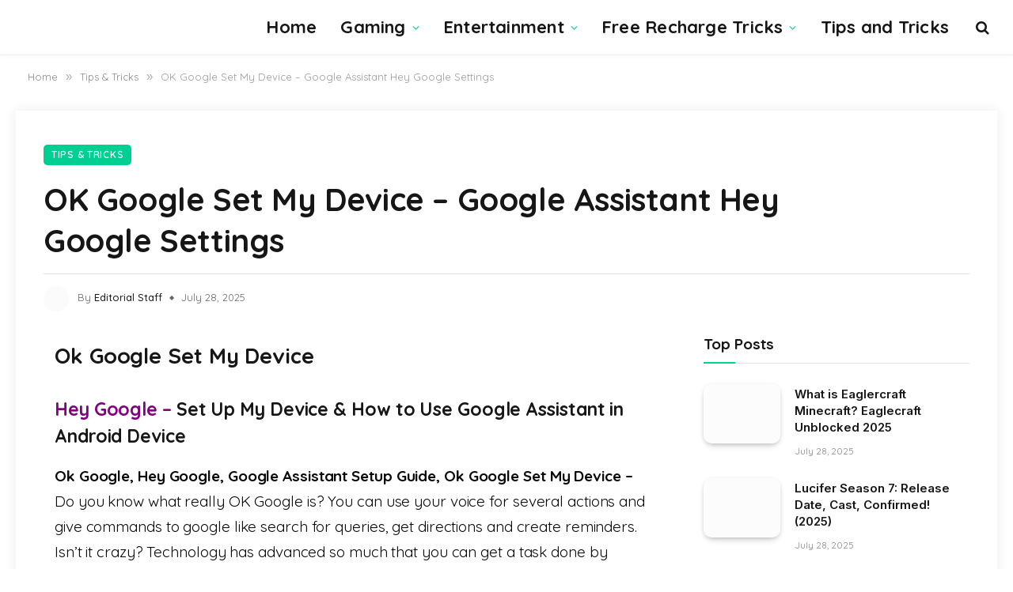

--- FILE ---
content_type: text/html; charset=UTF-8
request_url: https://www.cashlootera.com/ok-google-assistant/
body_size: 35045
content:
<!DOCTYPE html><html lang="en-US" prefix="og: https://ogp.me/ns#" class="s-light site-s-light"><head><meta charset="UTF-8" /><meta name="viewport" content="width=device-width, initial-scale=1" /><style>img:is([sizes="auto" i],[sizes^="auto," i]){contain-intrinsic-size:3000px 1500px}</style><title>OK Google Set My Device - Google Assistant Hey Google Settings</title><link rel="preload" as="font" href="https://www.cashlootera.com/wp-content/themes/smart-mag/css/icons/fonts/ts-icons.woff2?v3.2" type="font/woff2" crossorigin="anonymous" /><meta name="description" content="Google Assistant - Ok Google Set My Device, How to Use Google Assistant Ok Google, Hey Google Set Up My Device, My Account, What is Command"/><meta name="robots" content="follow, index, max-snippet:-1, max-video-preview:-1, max-image-preview:large"/><link rel="canonical" href="https://www.cashlootera.com/ok-google-assistant/" /><meta property="og:locale" content="en_US" /><meta property="og:type" content="article" /><meta property="og:title" content="OK Google Set My Device - Google Assistant Hey Google Settings" /><meta property="og:description" content="Google Assistant - Ok Google Set My Device, How to Use Google Assistant Ok Google, Hey Google Set Up My Device, My Account, What is Command" /><meta property="og:url" content="https://www.cashlootera.com/ok-google-assistant/" /><meta property="og:site_name" content="CASH LOOTERA" /><meta property="article:author" content="https://www.facebook.com/CashLootera/" /><meta property="article:tag" content="Google Assistant" /><meta property="article:tag" content="Google Assistant Settings" /><meta property="article:tag" content="Google Assistant Setup" /><meta property="article:tag" content="Hey google set up my device" /><meta property="article:tag" content="Hey google setup" /><meta property="article:tag" content="How to Use Google Assistant" /><meta property="article:tag" content="Ok Google" /><meta property="article:tag" content="OK Google Assistant" /><meta property="article:tag" content="Ok Google Set My Device" /><meta property="article:tag" content="Ok Google Set Up My account" /><meta property="article:tag" content="Ok Google Set Up My Device" /><meta property="article:tag" content="Ok Google Setup" /><meta property="article:tag" content="Ok Google Setup Guide" /><meta property="article:section" content="Tips &amp; Tricks" /><meta property="og:updated_time" content="2025-07-28T01:20:24+05:30" /><meta property="og:image" content="https://www.cashlootera.com/wp-content/uploads/2021/01/google-assistant-scaled.jpg" /><meta property="og:image:secure_url" content="https://www.cashlootera.com/wp-content/uploads/2021/01/google-assistant-scaled.jpg" /><meta property="og:image:width" content="500" /><meta property="og:image:height" content="252" /><meta property="og:image:alt" content="Ok Google Assistant" /><meta property="og:image:type" content="image/jpeg" /><meta property="article:published_time" content="2025-07-28T01:20:22+05:30" /><meta property="article:modified_time" content="2025-07-28T01:20:24+05:30" /><meta name="twitter:card" content="summary_large_image" /><meta name="twitter:title" content="OK Google Set My Device - Google Assistant Hey Google Settings" /><meta name="twitter:description" content="Google Assistant - Ok Google Set My Device, How to Use Google Assistant Ok Google, Hey Google Set Up My Device, My Account, What is Command" /><meta name="twitter:creator" content="@CashLootera" /><meta name="twitter:image" content="https://www.cashlootera.com/wp-content/uploads/2021/01/google-assistant-scaled.jpg" /><meta name="twitter:label1" content="Written by" /><meta name="twitter:data1" content="Editorial Staff" /><meta name="twitter:label2" content="Time to read" /><meta name="twitter:data2" content="4 minutes" /> <script data-wpmeteor-nooptimize="true" data-no-optimize="1" data-no-defer>var _wpmeteor={"gdpr":true,"rdelay":0,"preload":true,"elementor-animations":true,"elementor-pp":true,"v":"3.4.16","rest_url":"https:\/\/www.cashlootera.com\/wp-json\/"};(()=>{try{new MutationObserver(function(){}),new Promise(function(){}),Object.assign({},{}),document.fonts.ready.then(function(){})}catch{s="wpmeteordisable=1",i=document.location.href,i.match(/[?&]wpmeteordisable/)||(o="",i.indexOf("?")==-1?i.indexOf("#")==-1?o=i+"?"+s:o=i.replace("#","?"+s+"#"):i.indexOf("#")==-1?o=i+"&"+s:o=i.replace("#","&"+s+"#"),document.location.href=o)}var s,i,o;})();</script><script data-wpmeteor-nooptimize="true" data-no-optimize="1" data-no-defer>(()=>{var v="addEventListener",ue="removeEventListener",p="getAttribute",L="setAttribute",pe="removeAttribute",N="hasAttribute",St="querySelector",F=St+"All",U="appendChild",Q="removeChild",fe="createElement",T="tagName",Ae="getOwnPropertyDescriptor",y="prototype",W="__lookupGetter__",Ee="__lookupSetter__",m="DOMContentLoaded",f="load",B="pageshow",me="error";var d=window,c=document,Te=c.documentElement;var $=console.error;var Ke=!0,X=class{constructor(){this.known=[]}init(){let t,n,s=(r,a)=>{if(Ke&&r&&r.fn&&!r.__wpmeteor){let o=function(i){return i===r?this:(c[v](m,l=>{i.call(c,r,l,"jQueryMock")}),this)};this.known.push([r,r.fn.ready,r.fn.init?.prototype?.ready]),r.fn.ready=o,r.fn.init?.prototype?.ready&&(r.fn.init.prototype.ready=o),r.__wpmeteor=!0}return r};window.jQuery||window.$,Object.defineProperty(window,"jQuery",{get(){return t},set(r){t=s(r,"jQuery")},configurable:!0}),Object.defineProperty(window,"$",{get(){return n},set(r){n=s(r,"$")},configurable:!0})}unmock(){this.known.forEach(([t,n,s])=>{t.fn.ready=n,t.fn.init?.prototype?.ready&&s&&(t.fn.init.prototype.ready=s)}),Ke=!1}};var ge="fpo:first-interaction",he="fpo:replay-captured-events";var Je="fpo:element-loaded",Se="fpo:images-loaded",M="fpo:the-end";var Z="click",V=window,Qe=V.addEventListener.bind(V),Xe=V.removeEventListener.bind(V),Ge="removeAttribute",ve="getAttribute",Gt="setAttribute",Ne=["touchstart","touchmove","touchend","touchcancel","keydown","wheel"],Ze=["mouseover","mouseout",Z],Nt=["touchstart","touchend","touchcancel","mouseover","mouseout",Z],R="data-wpmeteor-";var Ue="dispatchEvent",je=e=>{let t=new MouseEvent(Z,{view:e.view,bubbles:!0,cancelable:!0});return Object.defineProperty(t,"target",{writable:!1,value:e.target}),t},Be=class{static capture(){let t=!1,[,n,s]=`${window.Promise}`.split(/[\s[(){]+/s);if(V["__"+s+n])return;let r=[],a=o=>{if(o.target&&Ue in o.target){if(!o.isTrusted)return;if(o.cancelable&&!Ne.includes(o.type))try{o.preventDefault()}catch{}o.stopImmediatePropagation(),o.type===Z?r.push(je(o)):Nt.includes(o.type)&&r.push(o),o.target[Gt](R+o.type,!0),t||(t=!0,V[Ue](new CustomEvent(ge)))}};V.addEventListener(he,()=>{Ze.forEach(l=>Xe(l,a,{passive:!1,capture:!0})),Ne.forEach(l=>Xe(l,a,{passive:!0,capture:!0}));let o;for(;o=r.shift();){var i=o.target;i[ve](R+"touchstart")&&i[ve](R+"touchend")&&!i[ve](R+Z)?(i[ve](R+"touchmove")||r.push(je(o)),i[Ge](R+"touchstart"),i[Ge](R+"touchend")):i[Ge](R+o.type),i[Ue](o)}}),Ze.forEach(o=>Qe(o,a,{passive:!1,capture:!0})),Ne.forEach(o=>Qe(o,a,{passive:!0,capture:!0}))}};var et=Be;var j=class{constructor(){this.l=[]}emit(t,n=null){this.l[t]&&this.l[t].forEach(s=>s(n))}on(t,n){this.l[t]||=[],this.l[t].push(n)}off(t,n){this.l[t]=(this.l[t]||[]).filter(s=>s!==n)}};var D=new j;var ye=c[fe]("span");ye[L]("id","elementor-device-mode");ye[L]("class","elementor-screen-only");var Ut=!1,tt=()=>(Ut||c.body[U](ye),getComputedStyle(ye,":after").content.replace(/"/g,""));var rt=e=>e[p]("class")||"",nt=(e,t)=>e[L]("class",t),st=()=>{d[v](f,function(){let e=tt(),t=Math.max(Te.clientWidth||0,d.innerWidth||0),n=Math.max(Te.clientHeight||0,d.innerHeight||0),s=["_animation_"+e,"animation_"+e,"_animation","_animation","animation"];Array.from(c[F](".elementor-invisible")).forEach(r=>{let a=r.getBoundingClientRect();if(a.top+d.scrollY<=n&&a.left+d.scrollX<t)try{let i=JSON.parse(r[p]("data-settings"));if(i.trigger_source)return;let l=i._animation_delay||i.animation_delay||0,u,E;for(var o=0;o<s.length;o++)if(i[s[o]]){E=s[o],u=i[E];break}if(u){let q=rt(r),J=u==="none"?q:q+" animated "+u,At=setTimeout(()=>{nt(r,J.replace(/\belementor-invisible\b/,"")),s.forEach(Tt=>delete i[Tt]),r[L]("data-settings",JSON.stringify(i))},l);D.on("fi",()=>{clearTimeout(At),nt(r,rt(r).replace(new RegExp("\b"+u+"\b"),""))})}}catch(i){console.error(i)}})})};var ot="data-in-mega_smartmenus",it=()=>{let e=c[fe]("div");e.innerHTML='<span class="sub-arrow --wp-meteor"><i class="fa" aria-hidden="true"></i></span>';let t=e.firstChild,n=s=>{let r=[];for(;s=s.previousElementSibling;)r.push(s);return r};c[v](m,function(){Array.from(c[F](".pp-advanced-menu ul")).forEach(s=>{if(s[p](ot))return;(s[p]("class")||"").match(/\bmega-menu\b/)&&s[F]("ul").forEach(o=>{o[L](ot,!0)});let r=n(s),a=r.filter(o=>o).filter(o=>o[T]==="A").pop();if(a||(a=r.map(o=>Array.from(o[F]("a"))).filter(o=>o).flat().pop()),a){let o=t.cloneNode(!0);a[U](o),new MutationObserver(l=>{l.forEach(({addedNodes:u})=>{u.forEach(E=>{if(E.nodeType===1&&E[T]==="SPAN")try{a[Q](o)}catch{}})})}).observe(a,{childList:!0})}})})};var w="readystatechange",A="message";var Y="SCRIPT",g="data-wpmeteor-",b=Object.defineProperty,Ve=Object.defineProperties,P="javascript/blocked",Pe=/^\s*(application|text)\/javascript|module\s*$/i,mt="requestAnimationFrame",gt="requestIdleCallback",ie="setTimeout",Ie="__dynamic",I=d.constructor.name+"::",ce=c.constructor.name+"::",ht=function(e,t){t=t||d;for(var n=0;n<this.length;n++)e.call(t,this[n],n,this)};"NodeList"in d&&!NodeList[y].forEach&&(NodeList[y].forEach=ht);"HTMLCollection"in d&&!HTMLCollection[y].forEach&&(HTMLCollection[y].forEach=ht);_wpmeteor["elementor-animations"]&&st(),_wpmeteor["elementor-pp"]&&it();var _e=[],Le=[],ee=[],se=!1,k=[],h={},He=!1,Bt=0,H=c.visibilityState==="visible"?d[mt]:d[ie],vt=d[gt]||H;c[v]("visibilitychange",()=>{H=c.visibilityState==="visible"?d[mt]:d[ie],vt=d[gt]||H});var C=d[ie],De,z=["src","type"],x=Object,te="definePropert";x[te+"y"]=(e,t,n)=>{if(e===d&&["jQuery","onload"].indexOf(t)>=0||(e===c||e===c.body)&&["readyState","write","writeln","on"+w].indexOf(t)>=0)return["on"+w,"on"+f].indexOf(t)&&n.set&&(h["on"+w]=h["on"+w]||[],h["on"+w].push(n.set)),e;if(e instanceof HTMLScriptElement&&z.indexOf(t)>=0){if(!e[t+"__def"]){let s=x[Ae](e,t);b(e,t,{set(r){return e[t+"__set"]?e[t+"__set"].call(e,r):s.set.call(e,r)},get(){return e[t+"__get"]?e[t+"__get"].call(e):s.get.call(e)}}),e[t+"__def"]=!0}return n.get&&(e[t+"__get"]=n.get),n.set&&(e[t+"__set"]=n.set),e}return b(e,t,n)};x[te+"ies"]=(e,t)=>{for(let n in t)x[te+"y"](e,n,t[n]);for(let n of x.getOwnPropertySymbols(t))x[te+"y"](e,n,t[n]);return e};var qe=EventTarget[y][v],yt=EventTarget[y][ue],ae=qe.bind(c),Ct=yt.bind(c),G=qe.bind(d),_t=yt.bind(d),Lt=Document[y].createElement,le=Lt.bind(c),de=c.__proto__[W]("readyState").bind(c),ct="loading";b(c,"readyState",{get(){return ct},set(e){return ct=e}});var at=e=>k.filter(([t,,n],s)=>{if(!(e.indexOf(t.type)<0)){n||(n=t.target);try{let r=n.constructor.name+"::"+t.type;for(let a=0;a<h[r].length;a++)if(h[r][a]){let o=r+"::"+s+"::"+a;if(!xe[o])return!0}}catch{}}}).length,oe,xe={},K=e=>{k.forEach(([t,n,s],r)=>{if(!(e.indexOf(t.type)<0)){s||(s=t.target);try{let a=s.constructor.name+"::"+t.type;if((h[a]||[]).length)for(let o=0;o<h[a].length;o++){let i=h[a][o];if(i){let l=a+"::"+r+"::"+o;if(!xe[l]){xe[l]=!0,c.readyState=n,oe=a;try{Bt++,!i[y]||i[y].constructor===i?i.bind(s)(t):i(t)}catch(u){$(u,i)}oe=null}}}}catch(a){$(a)}}})};ae(m,e=>{k.push([new e.constructor(m,e),de(),c])});ae(w,e=>{k.push([new e.constructor(w,e),de(),c])});G(m,e=>{k.push([new e.constructor(m,e),de(),d])});G(f,e=>{He=!0,k.push([new e.constructor(f,e),de(),d]),O||K([m,w,A,f,B])});G(B,e=>{k.push([new e.constructor(B,e),de(),d]),O||K([m,w,A,f,B])});var wt=e=>{k.push([e,c.readyState,d])},Ot=d[W]("onmessage"),Rt=d[Ee]("onmessage"),Pt=()=>{_t(A,wt),(h[I+"message"]||[]).forEach(e=>{G(A,e)}),b(d,"onmessage",{get:Ot,set:Rt})};G(A,wt);var Dt=new X;Dt.init();var Fe=()=>{!O&&!se&&(O=!0,c.readyState="loading",H($e),H(S)),He||G(f,()=>{Fe()})};G(ge,()=>{Fe()});D.on(Se,()=>{Fe()});_wpmeteor.rdelay>=0&&et.capture();var re=[-1],Ce=e=>{re=re.filter(t=>t!==e.target),re.length||C(D.emit.bind(D,M))};var O=!1,S=()=>{let e=_e.shift();if(e)e[p](g+"src")?e[N]("async")||e[Ie]?(e.isConnected&&(re.push(e),setTimeout(Ce,1e3,{target:e})),Oe(e,Ce),C(S)):Oe(e,C.bind(null,S)):(e.origtype==P&&Oe(e),C(S));else if(Le.length)_e.push(...Le),Le.length=0,C(S);else if(at([m,w,A]))K([m,w,A]),C(S);else if(He)if(at([f,B,A]))K([f,B,A]),C(S);else if(re.length>1)vt(S);else if(ee.length)_e.push(...ee),ee.length=0,C(S);else{if(d.RocketLazyLoadScripts)try{RocketLazyLoadScripts.run()}catch(t){$(t)}c.readyState="complete",Pt(),Dt.unmock(),O=!1,se=!0,d[ie](()=>Ce({target:-1}))}else O=!1},xt=e=>{let t=le(Y),n=e.attributes;for(var s=n.length-1;s>=0;s--)n[s].name.startsWith(g)||t[L](n[s].name,n[s].value);let r=e[p](g+"type");r?t.type=r:t.type="text/javascript",(e.textContent||"").match(/^\s*class RocketLazyLoadScripts/)?t.textContent=e.textContent.replace(/^\s*class\s*RocketLazyLoadScripts/,"window.RocketLazyLoadScripts=class").replace("RocketLazyLoadScripts.run();",""):t.textContent=e.textContent;for(let a of["onload","onerror","onreadystatechange"])e[a]&&(t[a]=e[a]);return t},Oe=(e,t)=>{let n=e[p](g+"src");if(n){let s=qe.bind(e);e.isConnected&&t&&(s(f,t),s(me,t)),e.origtype=e[p](g+"type")||"text/javascript",e.origsrc=n,(!e.isConnected||e[N]("nomodule")||e.type&&!Pe.test(e.type))&&t&&t(new Event(f,{target:e}))}else e.origtype===P?(e.origtype=e[p](g+"type")||"text/javascript",e[pe]("integrity"),e.textContent=e.textContent+`
`):t&&t(new Event(f,{target:e}))},We=(e,t)=>{let n=(h[e]||[]).indexOf(t);if(n>=0)return h[e][n]=void 0,!0},lt=(e,t,...n)=>{if("HTMLDocument::"+m==oe&&e===m&&!t.toString().match(/jQueryMock/)){D.on(M,c[v].bind(c,e,t,...n));return}if(t&&(e===m||e===w)){let s=ce+e;h[s]=h[s]||[],h[s].push(t),se&&K([e]);return}return ae(e,t,...n)},dt=(e,t,...n)=>{if(e===m){let s=ce+e;We(s,t)}return Ct(e,t,...n)};Ve(c,{[v]:{get(){return lt},set(){return lt}},[ue]:{get(){return dt},set(){return dt}}});var ne=c.createDocumentFragment(),$e=()=>{ne.hasChildNodes()&&(c.head[U](ne),ne=c.createDocumentFragment())},ut={},we=e=>{if(e)try{let t=new URL(e,c.location.href),n=t.origin;if(n&&!ut[n]&&c.location.host!==t.host){let s=le("link");s.rel="preconnect",s.href=n,ne[U](s),ut[n]=!0,O&&H($e)}}catch{}},be={},kt=(e,t,n,s)=>{let r=le("link");r.rel=t?"modulepre"+f:"pre"+f,r.as="script",n&&r[L]("crossorigin",n),s&&r[L]("integrity",s);try{e=new URL(e,c.location.href).href}catch{}r.href=e,ne[U](r),be[e]=!0,O&&H($e)},ke=function(...e){let t=le(...e);if(!e||e[0].toUpperCase()!==Y||!O)return t;let n=t[L].bind(t),s=t[p].bind(t),r=t[pe].bind(t),a=t[N].bind(t),o=t[W]("attributes").bind(t);return z.forEach(i=>{let l=t[W](i).bind(t),u=t[Ee](i).bind(t);x[te+"y"](t,i,{set(E){return i==="type"&&E&&!Pe.test(E)?n(i,E):((i==="src"&&E||i==="type"&&E&&t.origsrc)&&n("type",P),E?n(g+i,E):r(g+i))},get(){let E=t[p](g+i);if(i==="src")try{return new URL(E,c.location.href).href}catch{}return E}}),b(t,"orig"+i,{set(E){return u(E)},get(){return l()}})}),t[L]=function(i,l){if(z.includes(i))return i==="type"&&l&&!Pe.test(l)?n(i,l):((i==="src"&&l||i==="type"&&l&&t.origsrc)&&n("type",P),l?n(g+i,l):r(g+i));n(i,l)},t[p]=function(i){let l=z.indexOf(i)>=0?s(g+i):s(i);if(i==="src")try{return new URL(l,c.location.href).href}catch{}return l},t[N]=function(i){return z.indexOf(i)>=0?a(g+i):a(i)},b(t,"attributes",{get(){return[...o()].filter(l=>l.name!=="type").map(l=>({name:l.name.match(new RegExp(g))?l.name.replace(g,""):l.name,value:l.value}))}}),t[Ie]=!0,t};Object.defineProperty(Document[y],"createElement",{set(e){e!==ke&&(De=e)},get(){return De||ke}});var Re=new Set,ze=new MutationObserver(e=>{e.forEach(({removedNodes:t,addedNodes:n,target:s})=>{t.forEach(r=>{r.nodeType===1&&Y===r[T]&&"origtype"in r&&Re.delete(r)}),n.forEach(r=>{if(r.nodeType===1)if(Y===r[T]){if("origtype"in r){if(r.origtype!==P)return}else if(r[p]("type")!==P)return;"origtype"in r||z.forEach(o=>{let i=r[W](o).bind(r),l=r[Ee](o).bind(r);b(r,"orig"+o,{set(u){return l(u)},get(){return i()}})});let a=r[p](g+"src");if(Re.has(r)&&$("Inserted twice",r),r.parentNode){Re.add(r);let o=r[p](g+"type");(a||"").match(/\/gtm.js\?/)||r[N]("async")||r[Ie]?(ee.push(r),we(a)):r[N]("defer")||o==="module"?(Le.push(r),we(a)):(a&&!r[N]("nomodule")&&!be[a]&&kt(a,o==="module",r[N]("crossorigin")&&r[p]("crossorigin"),r[p]("integrity")),_e.push(r))}else r[v](f,o=>o.target.parentNode[Q](o.target)),r[v](me,o=>o.target.parentNode[Q](o.target)),s[U](r)}else r[T]==="LINK"&&r[p]("as")==="script"&&(be[r[p]("href")]=!0)})})}),bt={childList:!0,subtree:!0};ze.observe(c.documentElement,bt);var Mt=HTMLElement[y].attachShadow;HTMLElement[y].attachShadow=function(e){let t=Mt.call(this,e);return e.mode==="open"&&ze.observe(t,bt),t};(()=>{let e=x[Ae](HTMLIFrameElement[y],"src");b(HTMLIFrameElement[y],"src",{get(){return this.dataset.fpoSrc?this.dataset.fpoSrc:e.get.call(this)},set(t){delete this.dataset.fpoSrc,e.set.call(this,t)}})})();D.on(M,()=>{(!De||De===ke)&&(Document[y].createElement=Lt,ze.disconnect()),dispatchEvent(new CustomEvent(he)),dispatchEvent(new CustomEvent(M))});var Me=e=>{let t,n;!c.currentScript||!c.currentScript.parentNode?(t=c.body,n=t.lastChild):(n=c.currentScript,t=n.parentNode);try{let s=le("div");s.innerHTML=e,Array.from(s.childNodes).forEach(r=>{r.nodeName===Y?t.insertBefore(xt(r),n):t.insertBefore(r,n)})}catch(s){$(s)}},pt=e=>Me(e+`
`);Ve(c,{write:{get(){return Me},set(e){return Me=e}},writeln:{get(){return pt},set(e){return pt=e}}});var ft=(e,t,...n)=>{if(I+m==oe&&e===m&&!t.toString().match(/jQueryMock/)){D.on(M,d[v].bind(d,e,t,...n));return}if(I+f==oe&&e===f){D.on(M,d[v].bind(d,e,t,...n));return}if(t&&(e===f||e===B||e===m||e===A&&!se)){let s=e===m?ce+e:I+e;h[s]=h[s]||[],h[s].push(t),se&&K([e]);return}return G(e,t,...n)},Et=(e,t,...n)=>{if(e===f||e===m||e===B){let s=e===m?ce+e:I+e;We(s,t)}return _t(e,t,...n)};Ve(d,{[v]:{get(){return ft},set(){return ft}},[ue]:{get(){return Et},set(){return Et}}});var Ye=e=>{let t;return{get(){return t},set(n){return t&&We(e,n),h[e]=h[e]||[],h[e].push(n),t=n}}};G(Je,e=>{let{target:t,event:n}=e.detail,s=t===d?c.body:t,r=s[p](g+"on"+n.type);s[pe](g+"on"+n.type);try{let a=new Function("event",r);t===d?d[v](f,a.bind(t,n)):a.call(t,n)}catch(a){console.err(a)}});{let e=Ye(I+f);b(d,"onload",e),ae(m,()=>{b(c.body,"onload",e)})}b(c,"onreadystatechange",Ye(ce+w));b(d,"onmessage",Ye(I+A));(()=>{let e=d.innerHeight,t=d.innerWidth,n=r=>{let o={"4g":1250,"3g":2500,"2g":2500}[(navigator.connection||{}).effectiveType]||0,i=r.getBoundingClientRect(),l={top:-1*e-o,left:-1*t-o,bottom:e+o,right:t+o};return!(i.left>=l.right||i.right<=l.left||i.top>=l.bottom||i.bottom<=l.top)},s=(r=!0)=>{let a=1,o=-1,i={},l=()=>{o++,--a||d[ie](D.emit.bind(D,Se),_wpmeteor.rdelay)};Array.from(c.getElementsByTagName("*")).forEach(u=>{let E,q,J;if(u[T]==="IMG"){let _=u.currentSrc||u.src;_&&!i[_]&&!_.match(/^data:/i)&&((u.loading||"").toLowerCase()!=="lazy"||n(u))&&(E=_)}else if(u[T]===Y)we(u[p](g+"src"));else if(u[T]==="LINK"&&u[p]("as")==="script"&&["pre"+f,"modulepre"+f].indexOf(u[p]("rel"))>=0)be[u[p]("href")]=!0;else if((q=d.getComputedStyle(u))&&(J=(q.backgroundImage||"").match(/^url\s*\((.*?)\)/i))&&(J||[]).length){let _=J[0].slice(4,-1).replace(/"/g,"");!i[_]&&!_.match(/^data:/i)&&(E=_)}if(E){i[E]=!0;let _=new Image;r&&(a++,_[v](f,l),_[v](me,l)),_.src=E}}),c.fonts.ready.then(()=>{l()})};_wpmeteor.rdelay===0?ae(m,s):G(f,s)})();})();</script><script type="application/ld+json" class="rank-math-schema-pro">{"@context":"https://schema.org","@graph":[{"@type":["Organization"],"@id":"https://www.cashlootera.com/#organization","name":"CASH LOOTERA","url":"https://cashlootera.com"},{"@type":"WebSite","@id":"https://www.cashlootera.com/#website","url":"https://www.cashlootera.com","name":"CASH LOOTERA","publisher":{"@id":"https://www.cashlootera.com/#organization"},"inLanguage":"en-US"},{"@type":"ImageObject","@id":"https://www.cashlootera.com/wp-content/uploads/2021/01/google-assistant-scaled.jpg","url":"https://www.cashlootera.com/wp-content/uploads/2021/01/google-assistant-scaled.jpg","width":"500","height":"252","caption":"Ok Google Assistant","inLanguage":"en-US"},{"@type":"WebPage","@id":"https://www.cashlootera.com/ok-google-assistant/#webpage","url":"https://www.cashlootera.com/ok-google-assistant/","name":"OK Google Set My Device - Google Assistant Hey Google Settings","datePublished":"2025-07-28T01:20:22+05:30","dateModified":"2025-07-28T01:20:24+05:30","isPartOf":{"@id":"https://www.cashlootera.com/#website"},"primaryImageOfPage":{"@id":"https://www.cashlootera.com/wp-content/uploads/2021/01/google-assistant-scaled.jpg"},"inLanguage":"en-US"},{"@type":"Person","@id":"https://www.cashlootera.com/ok-google-assistant/#author","name":"Editorial Staff","image":{"@type":"ImageObject","@id":"https://secure.gravatar.com/avatar/dfb98e9cd1c422dc06e8402429cc4292116fb3e267f82e07d618751b70126da9?s=96&amp;d=mm&amp;r=g","url":"https://secure.gravatar.com/avatar/dfb98e9cd1c422dc06e8402429cc4292116fb3e267f82e07d618751b70126da9?s=96&amp;d=mm&amp;r=g","caption":"Editorial Staff","inLanguage":"en-US"},"sameAs":["https://cashlootera.com/","https://www.facebook.com/CashLootera/","https://twitter.com/CashLootera"],"worksFor":{"@id":"https://www.cashlootera.com/#organization"}},{"image":{"@id":"https://www.cashlootera.com/wp-content/uploads/2021/01/google-assistant-scaled.jpg"},"headline":"OK Google Set My Device - Google Assistant Hey Google Settings","description":"Google Assistant - Ok Google Set My Device, How to Use Google Assistant Ok Google, Hey Google Set Up My Device, My Account, What is Command","keywords":"ok google,ok google set my device","@type":"Article","author":{"@id":"https://www.cashlootera.com/ok-google-assistant/#author","name":"Editorial Staff"},"datePublished":"2025-07-28T01:20:22+05:30","dateModified":"2025-07-28T01:20:24+05:30","copyrightYear":"2025","name":"OK Google Set My Device - Google Assistant Hey Google Settings","articleSection":"Tips &amp; Tricks","subjectOf":[{"@type":"FAQPage","mainEntity":[{"@type":"Question","url":"https://www.cashlootera.com/ok-google-assistant/#faq-question-1676761069178","name":"What is OK Google App?","acceptedAnswer":{"@type":"Answer","text":"OK google is a command that helps use Google services hands-free. If your device already has google assistant activated then you can use it by saying Hey Google or OK Google. Otherwise you can also enjoy it by downloading the Google Assistant app from Google Play Store."}},{"@type":"Question","url":"https://www.cashlootera.com/ok-google-assistant/#faq-question-1676761074386","name":"What are Ok Google Commands?","acceptedAnswer":{"@type":"Answer","text":"To activate Google Voice commands, you have to say \"Hey Google\" or \"OK \u200b\u200bGoogle\" after unlocking your phone. With this you can give a command to Google saying that - Hey Google thank you, Hey Google What time it is, Hey google how are you, Hey google I love you, Hey google what are you doing, Hey google what is my name etc."}},{"@type":"Question","url":"https://www.cashlootera.com/ok-google-assistant/#faq-question-1676761081306","name":"Where are Ok Google Settings?","acceptedAnswer":{"@type":"Answer","text":"To change the settings of Ok Google, you can use the Google Assistant app. Or you can go to Highlights more option by launching Google app, then click on settings &gt; Google Assistant and Activate or deactivate from there. Also you can change voice of your assistant and your profile or account settings."}}]}],"@id":"https://www.cashlootera.com/ok-google-assistant/#schema-46231","isPartOf":{"@id":"https://www.cashlootera.com/ok-google-assistant/#webpage"},"publisher":{"@id":"https://www.cashlootera.com/#organization"},"inLanguage":"en-US","mainEntityOfPage":{"@id":"https://www.cashlootera.com/ok-google-assistant/#webpage"}}]}</script> <link rel='dns-prefetch' href='//fonts.googleapis.com' /><link rel="alternate" type="application/rss+xml" title="CASH LOOTERA &raquo; Feed" href="https://www.cashlootera.com/feed/" /><link rel="alternate" type="application/rss+xml" title="CASH LOOTERA &raquo; Comments Feed" href="https://www.cashlootera.com/comments/feed/" /><link rel="preload" as="script" href="https://www.cashlootera.com/wp-content/themes/smart-mag/js/lazyload.js?ver=10.3.2" /><link rel='stylesheet' id='wp-block-library-css' href='https://www.cashlootera.com/wp-includes/css/dist/block-library/style.min.css' type='text/css' media='all' /><style id='classic-theme-styles-inline-css' type='text/css'>/*! This file is auto-generated */
.wp-block-button__link{color:#fff;background-color:#32373c;border-radius:9999px;box-shadow:none;text-decoration:none;padding:calc(.667em + 2px) calc(1.333em + 2px);font-size:1.125em}.wp-block-file__button{background:#32373c;color:#fff;text-decoration:none}</style><style id='global-styles-inline-css' type='text/css'>:root{--wp--preset--aspect-ratio--square:1;--wp--preset--aspect-ratio--4-3:4/3;--wp--preset--aspect-ratio--3-4:3/4;--wp--preset--aspect-ratio--3-2:3/2;--wp--preset--aspect-ratio--2-3:2/3;--wp--preset--aspect-ratio--16-9:16/9;--wp--preset--aspect-ratio--9-16:9/16;--wp--preset--color--black:#000;--wp--preset--color--cyan-bluish-gray:#abb8c3;--wp--preset--color--white:#fff;--wp--preset--color--pale-pink:#f78da7;--wp--preset--color--vivid-red:#cf2e2e;--wp--preset--color--luminous-vivid-orange:#ff6900;--wp--preset--color--luminous-vivid-amber:#fcb900;--wp--preset--color--light-green-cyan:#7bdcb5;--wp--preset--color--vivid-green-cyan:#00d084;--wp--preset--color--pale-cyan-blue:#8ed1fc;--wp--preset--color--vivid-cyan-blue:#0693e3;--wp--preset--color--vivid-purple:#9b51e0;--wp--preset--gradient--vivid-cyan-blue-to-vivid-purple:linear-gradient(135deg,rgba(6,147,227,1) 0%,#9b51e0 100%);--wp--preset--gradient--light-green-cyan-to-vivid-green-cyan:linear-gradient(135deg,#7adcb4 0%,#00d082 100%);--wp--preset--gradient--luminous-vivid-amber-to-luminous-vivid-orange:linear-gradient(135deg,rgba(252,185,0,1) 0%,rgba(255,105,0,1) 100%);--wp--preset--gradient--luminous-vivid-orange-to-vivid-red:linear-gradient(135deg,rgba(255,105,0,1) 0%,#cf2e2e 100%);--wp--preset--gradient--very-light-gray-to-cyan-bluish-gray:linear-gradient(135deg,#eee 0%,#a9b8c3 100%);--wp--preset--gradient--cool-to-warm-spectrum:linear-gradient(135deg,#4aeadc 0%,#9778d1 20%,#cf2aba 40%,#ee2c82 60%,#fb6962 80%,#fef84c 100%);--wp--preset--gradient--blush-light-purple:linear-gradient(135deg,#ffceec 0%,#9896f0 100%);--wp--preset--gradient--blush-bordeaux:linear-gradient(135deg,#fecda5 0%,#fe2d2d 50%,#6b003e 100%);--wp--preset--gradient--luminous-dusk:linear-gradient(135deg,#ffcb70 0%,#c751c0 50%,#4158d0 100%);--wp--preset--gradient--pale-ocean:linear-gradient(135deg,#fff5cb 0%,#b6e3d4 50%,#33a7b5 100%);--wp--preset--gradient--electric-grass:linear-gradient(135deg,#caf880 0%,#71ce7e 100%);--wp--preset--gradient--midnight:linear-gradient(135deg,#020381 0%,#2874fc 100%);--wp--preset--font-size--small:13px;--wp--preset--font-size--medium:20px;--wp--preset--font-size--large:36px;--wp--preset--font-size--x-large:42px;--wp--preset--spacing--20:.44rem;--wp--preset--spacing--30:.67rem;--wp--preset--spacing--40:1rem;--wp--preset--spacing--50:1.5rem;--wp--preset--spacing--60:2.25rem;--wp--preset--spacing--70:3.38rem;--wp--preset--spacing--80:5.06rem;--wp--preset--shadow--natural:6px 6px 9px rgba(0,0,0,.2);--wp--preset--shadow--deep:12px 12px 50px rgba(0,0,0,.4);--wp--preset--shadow--sharp:6px 6px 0px rgba(0,0,0,.2);--wp--preset--shadow--outlined:6px 6px 0px -3px rgba(255,255,255,1),6px 6px rgba(0,0,0,1);--wp--preset--shadow--crisp:6px 6px 0px rgba(0,0,0,1)}:where(.is-layout-flex){gap:.5em}:where(.is-layout-grid){gap:.5em}body .is-layout-flex{display:flex}.is-layout-flex{flex-wrap:wrap;align-items:center}.is-layout-flex>:is(*,div){margin:0}body .is-layout-grid{display:grid}.is-layout-grid>:is(*,div){margin:0}:where(.wp-block-columns.is-layout-flex){gap:2em}:where(.wp-block-columns.is-layout-grid){gap:2em}:where(.wp-block-post-template.is-layout-flex){gap:1.25em}:where(.wp-block-post-template.is-layout-grid){gap:1.25em}.has-black-color{color:var(--wp--preset--color--black) !important}.has-cyan-bluish-gray-color{color:var(--wp--preset--color--cyan-bluish-gray) !important}.has-white-color{color:var(--wp--preset--color--white) !important}.has-pale-pink-color{color:var(--wp--preset--color--pale-pink) !important}.has-vivid-red-color{color:var(--wp--preset--color--vivid-red) !important}.has-luminous-vivid-orange-color{color:var(--wp--preset--color--luminous-vivid-orange) !important}.has-luminous-vivid-amber-color{color:var(--wp--preset--color--luminous-vivid-amber) !important}.has-light-green-cyan-color{color:var(--wp--preset--color--light-green-cyan) !important}.has-vivid-green-cyan-color{color:var(--wp--preset--color--vivid-green-cyan) !important}.has-pale-cyan-blue-color{color:var(--wp--preset--color--pale-cyan-blue) !important}.has-vivid-cyan-blue-color{color:var(--wp--preset--color--vivid-cyan-blue) !important}.has-vivid-purple-color{color:var(--wp--preset--color--vivid-purple) !important}.has-black-background-color{background-color:var(--wp--preset--color--black) !important}.has-cyan-bluish-gray-background-color{background-color:var(--wp--preset--color--cyan-bluish-gray) !important}.has-white-background-color{background-color:var(--wp--preset--color--white) !important}.has-pale-pink-background-color{background-color:var(--wp--preset--color--pale-pink) !important}.has-vivid-red-background-color{background-color:var(--wp--preset--color--vivid-red) !important}.has-luminous-vivid-orange-background-color{background-color:var(--wp--preset--color--luminous-vivid-orange) !important}.has-luminous-vivid-amber-background-color{background-color:var(--wp--preset--color--luminous-vivid-amber) !important}.has-light-green-cyan-background-color{background-color:var(--wp--preset--color--light-green-cyan) !important}.has-vivid-green-cyan-background-color{background-color:var(--wp--preset--color--vivid-green-cyan) !important}.has-pale-cyan-blue-background-color{background-color:var(--wp--preset--color--pale-cyan-blue) !important}.has-vivid-cyan-blue-background-color{background-color:var(--wp--preset--color--vivid-cyan-blue) !important}.has-vivid-purple-background-color{background-color:var(--wp--preset--color--vivid-purple) !important}.has-black-border-color{border-color:var(--wp--preset--color--black) !important}.has-cyan-bluish-gray-border-color{border-color:var(--wp--preset--color--cyan-bluish-gray) !important}.has-white-border-color{border-color:var(--wp--preset--color--white) !important}.has-pale-pink-border-color{border-color:var(--wp--preset--color--pale-pink) !important}.has-vivid-red-border-color{border-color:var(--wp--preset--color--vivid-red) !important}.has-luminous-vivid-orange-border-color{border-color:var(--wp--preset--color--luminous-vivid-orange) !important}.has-luminous-vivid-amber-border-color{border-color:var(--wp--preset--color--luminous-vivid-amber) !important}.has-light-green-cyan-border-color{border-color:var(--wp--preset--color--light-green-cyan) !important}.has-vivid-green-cyan-border-color{border-color:var(--wp--preset--color--vivid-green-cyan) !important}.has-pale-cyan-blue-border-color{border-color:var(--wp--preset--color--pale-cyan-blue) !important}.has-vivid-cyan-blue-border-color{border-color:var(--wp--preset--color--vivid-cyan-blue) !important}.has-vivid-purple-border-color{border-color:var(--wp--preset--color--vivid-purple) !important}.has-vivid-cyan-blue-to-vivid-purple-gradient-background{background:var(--wp--preset--gradient--vivid-cyan-blue-to-vivid-purple) !important}.has-light-green-cyan-to-vivid-green-cyan-gradient-background{background:var(--wp--preset--gradient--light-green-cyan-to-vivid-green-cyan) !important}.has-luminous-vivid-amber-to-luminous-vivid-orange-gradient-background{background:var(--wp--preset--gradient--luminous-vivid-amber-to-luminous-vivid-orange) !important}.has-luminous-vivid-orange-to-vivid-red-gradient-background{background:var(--wp--preset--gradient--luminous-vivid-orange-to-vivid-red) !important}.has-very-light-gray-to-cyan-bluish-gray-gradient-background{background:var(--wp--preset--gradient--very-light-gray-to-cyan-bluish-gray) !important}.has-cool-to-warm-spectrum-gradient-background{background:var(--wp--preset--gradient--cool-to-warm-spectrum) !important}.has-blush-light-purple-gradient-background{background:var(--wp--preset--gradient--blush-light-purple) !important}.has-blush-bordeaux-gradient-background{background:var(--wp--preset--gradient--blush-bordeaux) !important}.has-luminous-dusk-gradient-background{background:var(--wp--preset--gradient--luminous-dusk) !important}.has-pale-ocean-gradient-background{background:var(--wp--preset--gradient--pale-ocean) !important}.has-electric-grass-gradient-background{background:var(--wp--preset--gradient--electric-grass) !important}.has-midnight-gradient-background{background:var(--wp--preset--gradient--midnight) !important}.has-small-font-size{font-size:var(--wp--preset--font-size--small) !important}.has-medium-font-size{font-size:var(--wp--preset--font-size--medium) !important}.has-large-font-size{font-size:var(--wp--preset--font-size--large) !important}.has-x-large-font-size{font-size:var(--wp--preset--font-size--x-large) !important}:where(.wp-block-post-template.is-layout-flex){gap:1.25em}:where(.wp-block-post-template.is-layout-grid){gap:1.25em}:where(.wp-block-columns.is-layout-flex){gap:2em}:where(.wp-block-columns.is-layout-grid){gap:2em}:root :where(.wp-block-pullquote){font-size:1.5em;line-height:1.6}</style><link rel='stylesheet' id='ez-toc-css' href='https://www.cashlootera.com/wp-content/plugins/easy-table-of-contents/assets/css/screen.min.css' type='text/css' media='all' /><style id='ez-toc-inline-css' type='text/css'>div#ez-toc-container .ez-toc-title{font-size:120%}div#ez-toc-container .ez-toc-title{font-weight:500}div#ez-toc-container ul li,div#ez-toc-container ul li a{font-size:95%}div#ez-toc-container ul li,div#ez-toc-container ul li a{font-weight:500}div#ez-toc-container nav ul ul li{font-size:90%}.ez-toc-container-direction{direction:ltr}.ez-toc-counter ul{counter-reset:item}.ez-toc-counter nav ul li a:before{content:counters(item,'.',decimal) '. ';display:inline-block;counter-increment:item;flex-grow:0;flex-shrink:0;margin-right:.2em;float:left}.ez-toc-widget-direction{direction:ltr}.ez-toc-widget-container ul{counter-reset:item}.ez-toc-widget-container nav ul li a:before{content:counters(item,'.',decimal) '. ';display:inline-block;counter-increment:item;flex-grow:0;flex-shrink:0;margin-right:.2em;float:left}</style><link rel='stylesheet' id='tablepress-default-css' href='https://www.cashlootera.com/wp-content/cache/autoptimize/css/autoptimize_single_b1ac309167eaeb0c2e01367f9aada2a1.css' type='text/css' media='all' /><link rel='stylesheet' id='smartmag-core-css' href='https://www.cashlootera.com/wp-content/cache/autoptimize/css/autoptimize_single_525770aca21e9624a01215869bb7e7ed.css' type='text/css' media='all' /><style id='smartmag-core-inline-css' type='text/css'>:root{--c-main:#00cf92;--c-main-rgb:0,207,146;--text-font:"Quicksand",system-ui,-apple-system,"Segoe UI",Arial,sans-serif;--body-font:"Quicksand",system-ui,-apple-system,"Segoe UI",Arial,sans-serif;--ui-font:"Quicksand",system-ui,-apple-system,"Segoe UI",Arial,sans-serif;--title-font:"Quicksand",system-ui,-apple-system,"Segoe UI",Arial,sans-serif;--h-font:"Quicksand",system-ui,-apple-system,"Segoe UI",Arial,sans-serif;--title-font:var(--ui-font);--h-font:var(--ui-font);--text-h-font:var(--h-font);--title-font:"Inter",system-ui,-apple-system,"Segoe UI",Arial,sans-serif;--title-size-xs:15px;--title-size-m:19px;--main-width:1240px;--p-title-space:11px;--c-excerpts:#474747;--excerpt-size:14px}.s-dark body{background-color:#101016}.post-title:not(._){line-height:1.4}:root{--wrap-padding:35px}:root{--sidebar-width:336px}.ts-row,.has-el-gap{--sidebar-c-width:calc(var(--sidebar-width) + var(--grid-gutter-h) + var(--sidebar-c-pad))}.smart-head-main{--c-shadow:rgba(0,0,0,.02)}.smart-head-main .smart-head-top{--head-h:42px}.smart-head-main .smart-head-mid{--head-h:70px;border-bottom-width:1px;border-bottom-color:#efefef}.s-dark .smart-head-main .smart-head-mid,.smart-head-main .s-dark.smart-head-mid{border-bottom-color:#3f3f3f}.navigation-main .menu>li>a{font-size:22px;font-weight:800;letter-spacing:.01em}.navigation-main{--nav-items-space:15px}.s-light .navigation{--c-nav-blip:var(--c-main)}.navigation-small{margin-left:calc(-1 * var(--nav-items-space))}.s-dark .navigation-small{--c-nav-hov:rgba(255,255,255,.76)}.s-dark .smart-head-main .spc-social,.smart-head-main .s-dark .spc-social{--c-spc-social:#fff;--c-spc-social-hov:rgba(255,255,255,.92)}.smart-head-main .spc-social{--spc-social-fs:13px;--spc-social-size:26px;--spc-social-space:5px}.s-dark .smart-head-main .search-icon:hover,.smart-head-main .s-dark .search-icon:hover{color:#bcbcbc}.smart-head-main{--search-icon-size:18px}.s-dark .smart-head-main .offcanvas-toggle:hover,.smart-head-main .s-dark .offcanvas-toggle:hover{--c-hamburger:#bcbcbc}.smart-head .ts-button1{font-size:12px;border-radius:6px;height:34px;line-height:34px;padding-left:14px;padding-right:14px}.post-meta .text-in,.post-meta .post-cat>a{font-size:11px}.post-meta .post-cat>a{font-weight:600}.post-meta{--p-meta-sep:"\25c6";--p-meta-sep-pad:7px}.post-meta .meta-item:before{transform:scale(.65)}.l-post{--media-radius:10px}.cat-labels .category{font-weight:600;letter-spacing:.06em;border-radius:5px;padding-top:2px;padding-bottom:2px;padding-left:10px;padding-right:10px}.block-head-c .heading{font-size:19px;text-transform:initial}.block-head-e3 .heading{font-size:22px}.load-button{padding-top:13px;padding-bottom:13px;padding-left:13px;padding-right:13px;border-radius:20px}.loop-grid-base .media{margin-bottom:20px}.loop-grid .l-post{border-radius:10px;overflow:hidden}.has-nums .l-post{--num-font:"Outfit",system-ui,-apple-system,"Segoe UI",Arial,sans-serif}.has-nums-a .l-post .post-title:before,.has-nums-b .l-post .content:before{font-weight:500}.has-nums-c .l-post .post-title:before,.has-nums-c .l-post .content:before{font-size:18px}.loop-list-card .l-post{border-radius:10px;overflow:hidden}.loop-small .ratio-is-custom{padding-bottom:calc(100% / 1.3)}.loop-small .media{width:30%;max-width:50%}.loop-small .media:not(i){max-width:97px}.single-featured .featured,.the-post-header .featured{border-radius:10px;--media-radius:10px;overflow:hidden}.post-meta-single .meta-item,.post-meta-single .text-in{font-size:13px}.the-post-header .post-meta .post-title{font-family:var(--body-font);font-weight:800;line-height:1.3;letter-spacing:-.01em}.entry-content{font-size:19px;letter-spacing:-.005em}.site-s-light .entry-content{color:#0a0a0a}:where(.entry-content) a{text-decoration:underline;text-underline-offset:4px;text-decoration-thickness:2px}.review-box .overall{border-radius:8px}.review-box .rating-bar,.review-box .bar{height:18px;border-radius:8px}.review-box .label{font-size:15px}.s-head-large .sub-title{font-size:19px}.s-post-large .post-content-wrap{display:grid;grid-template-columns:minmax(0, 1fr)}.s-post-large .entry-content{max-width:min(100%, calc(750px + var(--p-spacious-pad)*2));justify-self:center}.category .feat-grid{--grid-gap:10px}.spc-newsletter{--box-roundness:10px}@media (min-width:1200px){.breadcrumbs{font-size:13px}.nav-hov-b .menu>li>a:before{width:calc(100% - (var(--nav-items-space, 15px)*2));left:var(--nav-items-space)}.post-content h2{font-size:27px}.post-content h3{font-size:23px}}@media (min-width:941px) and (max-width:1200px){:root{--sidebar-width:300px}.ts-row,.has-el-gap{--sidebar-c-width:calc(var(--sidebar-width) + var(--grid-gutter-h) + var(--sidebar-c-pad))}.navigation-main .menu>li>a{font-size:calc(10px + (22px - 10px) * .7)}}@media (min-width:768px) and (max-width:940px){.ts-contain,.main{padding-left:35px;padding-right:35px}.layout-boxed-inner{--wrap-padding:35px}:root{--wrap-padding:35px}}@media (max-width:767px){.ts-contain,.main{padding-left:25px;padding-right:25px}.layout-boxed-inner{--wrap-padding:25px}:root{--wrap-padding:25px}.block-head-e3 .heading{font-size:18px}}@media (min-width:940px) and (max-width:1300px){:root{--wrap-padding:min(35px, 5vw)}}</style><link rel='stylesheet' id='smartmag-magnific-popup-css' href='https://www.cashlootera.com/wp-content/cache/autoptimize/css/autoptimize_single_1c440c7e2aa41b06528df82365bee9e5.css' type='text/css' media='all' /><link rel='stylesheet' id='smartmag-icons-css' href='https://www.cashlootera.com/wp-content/cache/autoptimize/css/autoptimize_single_db98e0f44b703d1f3350d6dbb063f649.css' type='text/css' media='all' /><link rel='stylesheet' id='smartmag-gfonts-custom-css' href='https://fonts.googleapis.com/css?family=Quicksand%3A400%2C500%2C600%2C700%2C800%7CInter%3A400%2C500%2C600%2C700%7COutfit%3A400%2C500%2C600%2C700&#038;display=swap' type='text/css' media='all' /> <script data-no-optimize="1" data-no-defer type="javascript/blocked" data-wpmeteor-type="text/javascript"  id="smartmag-lazy-inline-js-after">var BunyadLazy={};BunyadLazy.load=function(){function a(e,n){var t={};e.dataset.bgset&&e.dataset.sizes?(t.sizes=e.dataset.sizes,t.srcset=e.dataset.bgset):t.src=e.dataset.bgsrc,function(t){var a=t.dataset.ratio;if(0<a){const e=t.parentElement;if(e.classList.contains("media-ratio")){const n=e.style;n.getPropertyValue("--a-ratio")||(n.paddingBottom=100/a+"%")}}}(e);var a,o=document.createElement("img");for(a in o.onload=function(){var t="url('"+(o.currentSrc||o.src)+"')",a=e.style;a.backgroundImage!==t&&requestAnimationFrame(()=>{a.backgroundImage=t,n&&n()}),o.onload=null,o.onerror=null,o=null},o.onerror=o.onload,t)o.setAttribute(a,t[a]);o&&o.complete&&0<o.naturalWidth&&o.onload&&o.onload()}function e(t){t.dataset.loaded||a(t,()=>{document.dispatchEvent(new Event("lazyloaded")),t.dataset.loaded=1})}function n(t){"complete"===document.readyState?t():window.addEventListener("load",t)}return{initEarly:function(){var t,a=()=>{document.querySelectorAll(".img.bg-cover:not(.lazyload)").forEach(e)};"complete"!==document.readyState?(t=setInterval(a,150),n(()=>{a(),clearInterval(t)})):a()},callOnLoad:n,initBgImages:function(t){t&&n(()=>{document.querySelectorAll(".img.bg-cover").forEach(e)})},bgLoad:a}}(),BunyadLazy.load.initEarly();</script> <script data-no-optimize="1" data-no-defer type="javascript/blocked" data-wpmeteor-type="text/javascript"  data-wpmeteor-src="https://www.cashlootera.com/wp-includes/js/jquery/jquery.min.js" id="jquery-core-js"></script> <script data-no-optimize="1" data-no-defer type="javascript/blocked" data-wpmeteor-type="text/javascript"  data-wpmeteor-src="https://www.cashlootera.com/wp-includes/js/jquery/jquery-migrate.min.js" id="jquery-migrate-js"></script> <link rel="https://api.w.org/" href="https://www.cashlootera.com/wp-json/" /><link rel="alternate" title="JSON" type="application/json" href="https://www.cashlootera.com/wp-json/wp/v2/posts/8118" /><link rel="EditURI" type="application/rsd+xml" title="RSD" href="https://www.cashlootera.com/xmlrpc.php?rsd" /><meta name="generator" content="WordPress 6.8.3" /><link rel='shortlink' href='https://www.cashlootera.com/?p=8118' /><link rel="alternate" title="oEmbed (JSON)" type="application/json+oembed" href="https://www.cashlootera.com/wp-json/oembed/1.0/embed?url=https%3A%2F%2Fwww.cashlootera.com%2Fok-google-assistant%2F" /><link rel="alternate" title="oEmbed (XML)" type="text/xml+oembed" href="https://www.cashlootera.com/wp-json/oembed/1.0/embed?url=https%3A%2F%2Fwww.cashlootera.com%2Fok-google-assistant%2F&#038;format=xml" /><meta name='dmca-site-verification' content='MnZqcVIzdklYMTRSaXFMRzNhNFJWc2xOdzF2R1RWZkdTVDdvbWY0SGNzOD01' /><meta name="google-site-verification" content="APuW0iH6dlBe57wqjkBumVNIffqCEk1K_hOtqWHEZOo" /><meta name="msvalidate.01" content="4238775DA042CB7F200A06E50528780F" /><meta name="yandex-verification" content="3c3bf1496841676d" />  <script data-no-optimize="1" data-no-defer type="javascript/blocked" data-wpmeteor-type="text/javascript" >var BunyadSchemeKey='bunyad-scheme';(()=>{const d=document.documentElement;const c=d.classList;var scheme=localStorage.getItem(BunyadSchemeKey);if(scheme){d.dataset.origClass=c;scheme==='dark'?c.remove('s-light','site-s-light'):c.remove('s-dark','site-s-dark');c.add('site-s-'+scheme,'s-'+scheme);}})();</script> <meta name="generator" content="Elementor 3.33.4; features: additional_custom_breakpoints; settings: css_print_method-external, google_font-enabled, font_display-swap"><style>.e-con.e-parent:nth-of-type(n+4):not(.e-lazyloaded):not(.e-no-lazyload),.e-con.e-parent:nth-of-type(n+4):not(.e-lazyloaded):not(.e-no-lazyload) *{background-image:none !important}@media screen and (max-height:1024px){.e-con.e-parent:nth-of-type(n+3):not(.e-lazyloaded):not(.e-no-lazyload),.e-con.e-parent:nth-of-type(n+3):not(.e-lazyloaded):not(.e-no-lazyload) *{background-image:none !important}}@media screen and (max-height:640px){.e-con.e-parent:nth-of-type(n+2):not(.e-lazyloaded):not(.e-no-lazyload),.e-con.e-parent:nth-of-type(n+2):not(.e-lazyloaded):not(.e-no-lazyload) *{background-image:none !important}}</style> <script data-no-optimize="1" data-no-defer type="javascript/blocked" data-wpmeteor-type="text/javascript"  id="google_gtagjs" data-wpmeteor-src="https://www.googletagmanager.com/gtag/js?id=G-1JREF979P7" async="async"></script> <script data-no-optimize="1" data-no-defer type="javascript/blocked" data-wpmeteor-type="text/javascript"  id="google_gtagjs-inline">window.dataLayer=window.dataLayer||[];function gtag(){dataLayer.push(arguments);}gtag('js',new Date());gtag('config','G-1JREF979P7',{});</script> <link rel="icon" href="https://www.cashlootera.com/wp-content/uploads/2020/11/cropped-cashlootera-2020-logo-scaled-1-32x32.jpg" sizes="32x32" /><link rel="icon" href="https://www.cashlootera.com/wp-content/uploads/2020/11/cropped-cashlootera-2020-logo-scaled-1-192x192.jpg" sizes="192x192" /><link rel="apple-touch-icon" href="https://www.cashlootera.com/wp-content/uploads/2020/11/cropped-cashlootera-2020-logo-scaled-1-180x180.jpg" /><meta name="msapplication-TileImage" content="https://www.cashlootera.com/wp-content/uploads/2020/11/cropped-cashlootera-2020-logo-scaled-1-270x270.jpg" /></head><body class="wp-singular post-template-default single single-post postid-8118 single-format-standard wp-theme-smart-mag right-sidebar post-layout-large-b post-cat-537 has-lb has-lb-sm ts-img-hov-fade layout-boxed-inner elementor-default elementor-kit-22846"><div class="main-wrap"><div class="off-canvas-backdrop"></div><div class="mobile-menu-container off-canvas s-dark hide-menu-lg" id="off-canvas"><div class="off-canvas-head"> <a href="#" class="close"> <span class="visuallyhidden">Close Menu</span> <i class="tsi tsi-times"></i> </a><div class="ts-logo"></div></div><div class="off-canvas-content"><ul id="menu-primary" class="mobile-menu"><li id="menu-item-10897" class="menu-item menu-item-type-custom menu-item-object-custom menu-item-home menu-item-10897"><a href="https://www.cashlootera.com/">Home</a></li><li id="menu-item-16447" class="menu-item menu-item-type-taxonomy menu-item-object-category menu-item-has-children menu-item-16447"><a href="https://www.cashlootera.com/gaming/">Gaming</a><ul class="sub-menu"><li id="menu-item-10898" class="menu-item menu-item-type-custom menu-item-object-custom menu-item-has-children menu-item-10898"><a href="https://www.cashlootera.com/gaming/redeem-codes/">Redeem Codes</a><ul class="sub-menu"><li id="menu-item-11760" class="menu-item menu-item-type-custom menu-item-object-custom menu-item-11760"><a href="https://www.cashlootera.com/google-play-redeem-codes/">Google Play Redeem Code</a></li><li id="menu-item-11761" class="menu-item menu-item-type-custom menu-item-object-custom menu-item-11761"><a href="https://www.cashlootera.com/free-fire-redeem-codes/">Free Fire Redeem Code</a></li><li id="menu-item-11762" class="menu-item menu-item-type-custom menu-item-object-custom menu-item-11762"><a href="https://www.cashlootera.com/bgmi-redeem-codes/">BGMI Redeem Code</a></li><li id="menu-item-11770" class="menu-item menu-item-type-custom menu-item-object-custom menu-item-11770"><a href="https://www.cashlootera.com/pubg-redeem-codes/">PUBG Redeem Codes</a></li><li id="menu-item-11771" class="menu-item menu-item-type-custom menu-item-object-custom menu-item-11771"><a href="https://www.cashlootera.com/fortnite-redeem-codes/">Fortnite Codes</a></li></ul></li></ul></li><li id="menu-item-16448" class="menu-item menu-item-type-taxonomy menu-item-object-category menu-item-has-children menu-item-16448"><a href="https://www.cashlootera.com/entertainment/">Entertainment</a><ul class="sub-menu"><li id="menu-item-16449" class="menu-item menu-item-type-taxonomy menu-item-object-category menu-item-16449"><a href="https://www.cashlootera.com/entertainment/net-worth/">Net Worth</a></li></ul></li><li id="menu-item-10899" class="menu-item menu-item-type-custom menu-item-object-custom menu-item-has-children menu-item-10899"><a href="https://www.cashlootera.com/free-recharge-tricks/">Free Recharge Tricks</a><ul class="sub-menu"><li id="menu-item-11765" class="menu-item menu-item-type-custom menu-item-object-custom menu-item-11765"><a href="https://www.cashlootera.com/free-recharge-app/">Free Recharge Apps</a></li><li id="menu-item-11766" class="menu-item menu-item-type-custom menu-item-object-custom menu-item-11766"><a href="https://www.cashlootera.com/airtel-free-internet/">Airtel Free Data</a></li><li id="menu-item-11767" class="menu-item menu-item-type-custom menu-item-object-custom menu-item-11767"><a href="https://www.cashlootera.com/jio-free-data/">Jio Free Data</a></li><li id="menu-item-11768" class="menu-item menu-item-type-custom menu-item-object-custom menu-item-11768"><a href="https://www.cashlootera.com/vi-free-data/">VI Free Data</a></li></ul></li><li id="menu-item-10902" class="menu-item menu-item-type-custom menu-item-object-custom menu-item-10902"><a href="https://www.cashlootera.com/tips-tricks/">Tips and Tricks</a></li></ul><div class="off-canvas-widgets"><div id="smartmag-block-posts-small-3" class="widget ts-block-widget smartmag-widget-posts-small"><div class="block"><section class="block-wrap block-posts-small block-sc mb-none has-media-shadows" data-id="1"><div class="widget-title block-head block-head-ac block-head-b"><h5 class="heading">What's Hot</h5></div><div class="block-content"><div class="loop loop-small loop-small-a loop-sep loop-small-sep grid grid-1 md:grid-1 sm:grid-1 xs:grid-1"><article class="l-post small-post small-a-post m-pos-left"><div class="media"> <a href="https://www.cashlootera.com/eaglercraft-minecraft/" class="image-link media-ratio ratio-is-custom" title="What is Eaglercraft Minecraft? Eaglecraft Unblocked 2025"><span data-bgsrc="https://www.cashlootera.com/wp-content/uploads/2023/08/eaglercraft-300x166.jpg" class="img bg-cover wp-post-image attachment-medium size-medium lazyload" data-bgset="https://www.cashlootera.com/wp-content/uploads/2023/08/eaglercraft-300x166.jpg 300w, https://www.cashlootera.com/wp-content/uploads/2023/08/eaglercraft-1024x567.jpg 1024w, https://www.cashlootera.com/wp-content/uploads/2023/08/eaglercraft-150x83.jpg 150w, https://www.cashlootera.com/wp-content/uploads/2023/08/eaglercraft-768x425.jpg 768w, https://www.cashlootera.com/wp-content/uploads/2023/08/eaglercraft-1536x851.jpg 1536w, https://www.cashlootera.com/wp-content/uploads/2023/08/eaglercraft-2048x1134.jpg 2048w, https://www.cashlootera.com/wp-content/uploads/2023/08/eaglercraft-scaled.jpg 500w" data-sizes="(max-width: 122px) 100vw, 122px" role="img" aria-label="Eaglercraft"></span></a></div><div class="content"><div class="post-meta post-meta-a post-meta-left has-below"><h4 class="is-title post-title"><a href="https://www.cashlootera.com/eaglercraft-minecraft/">What is Eaglercraft Minecraft? Eaglecraft Unblocked 2025</a></h4><div class="post-meta-items meta-below"><span class="meta-item date"><span class="date-link"><time class="post-date" datetime="2025-07-28T13:04:51+05:30">July 28, 2025</time></span></span></div></div></div></article><article class="l-post small-post small-a-post m-pos-left"><div class="media"> <a href="https://www.cashlootera.com/lucifer-season-7-release-date/" class="image-link media-ratio ratio-is-custom" title="Lucifer Season 7: Release Date, Cast, Confirmed! (2025)"><span data-bgsrc="https://www.cashlootera.com/wp-content/uploads/2023/04/lucifer-season-7-300x166.jpg" class="img bg-cover wp-post-image attachment-medium size-medium lazyload" data-bgset="https://www.cashlootera.com/wp-content/uploads/2023/04/lucifer-season-7-300x166.jpg 300w, https://www.cashlootera.com/wp-content/uploads/2023/04/lucifer-season-7-1024x567.jpg 1024w, https://www.cashlootera.com/wp-content/uploads/2023/04/lucifer-season-7-150x83.jpg 150w, https://www.cashlootera.com/wp-content/uploads/2023/04/lucifer-season-7-768x425.jpg 768w, https://www.cashlootera.com/wp-content/uploads/2023/04/lucifer-season-7-1536x851.jpg 1536w, https://www.cashlootera.com/wp-content/uploads/2023/04/lucifer-season-7-2048x1134.jpg 2048w, https://www.cashlootera.com/wp-content/uploads/2023/04/lucifer-season-7-scaled.jpg 500w" data-sizes="(max-width: 122px) 100vw, 122px" role="img" aria-label="Lucifer Season 7"></span></a></div><div class="content"><div class="post-meta post-meta-a post-meta-left has-below"><h4 class="is-title post-title"><a href="https://www.cashlootera.com/lucifer-season-7-release-date/">Lucifer Season 7: Release Date, Cast, Confirmed! (2025)</a></h4><div class="post-meta-items meta-below"><span class="meta-item date"><span class="date-link"><time class="post-date" datetime="2025-07-28T13:04:34+05:30">July 28, 2025</time></span></span></div></div></div></article><article class="l-post small-post small-a-post m-pos-left"><div class="media"> <a href="https://www.cashlootera.com/now-gg-free-fire/" class="image-link media-ratio ratio-is-custom" title="Play Now gg Free Fire Online for PC, FF Max (August 2025)"><span data-bgsrc="https://www.cashlootera.com/wp-content/uploads/2023/07/now-gg-free-fire-300x166.jpg" class="img bg-cover wp-post-image attachment-medium size-medium lazyload" data-bgset="https://www.cashlootera.com/wp-content/uploads/2023/07/now-gg-free-fire-300x166.jpg 300w, https://www.cashlootera.com/wp-content/uploads/2023/07/now-gg-free-fire-1024x567.jpg 1024w, https://www.cashlootera.com/wp-content/uploads/2023/07/now-gg-free-fire-150x83.jpg 150w, https://www.cashlootera.com/wp-content/uploads/2023/07/now-gg-free-fire-768x425.jpg 768w, https://www.cashlootera.com/wp-content/uploads/2023/07/now-gg-free-fire-1536x851.jpg 1536w, https://www.cashlootera.com/wp-content/uploads/2023/07/now-gg-free-fire-2048x1134.jpg 2048w, https://www.cashlootera.com/wp-content/uploads/2023/07/now-gg-free-fire-scaled.jpg 500w" data-sizes="(max-width: 122px) 100vw, 122px" role="img" aria-label="Now gg Free Fire"></span></a></div><div class="content"><div class="post-meta post-meta-a post-meta-left has-below"><h4 class="is-title post-title"><a href="https://www.cashlootera.com/now-gg-free-fire/">Play Now gg Free Fire Online for PC, FF Max (August 2025)</a></h4><div class="post-meta-items meta-below"><span class="meta-item date"><span class="date-link"><time class="post-date" datetime="2025-07-28T13:04:23+05:30">July 28, 2025</time></span></span></div></div></div></article></div></div></section></div></div></div></div></div><div class="smart-head smart-head-a smart-head-main" id="smart-head" data-sticky="auto" data-sticky-type="smart" data-sticky-full><div class="smart-head-row smart-head-mid is-light smart-head-row-full"><div class="inner wrap"><div class="items items-left"> <a href="https://www.cashlootera.com/" title="CASH LOOTERA" rel="home" class="logo-link ts-logo logo-is-image"> <span> <img fetchpriority="high" src="https://www.cashlootera.com/wp-content/uploads/2024/02/CASHLOOTERA.svg" class="logo-image logo-image-dark" alt="CASH LOOTERA" width="963" height="219"/><noscript><img src="https://www.cashlootera.com/wp-content/uploads/2024/02/CASHLOOTERA.svg" class="logo-image" alt="CASH LOOTERA" width="963" height="219"/></noscript><img src='data:image/svg+xml,%3Csvg%20xmlns=%22http://www.w3.org/2000/svg%22%20viewBox=%220%200%20963%20219%22%3E%3C/svg%3E' data-src="https://www.cashlootera.com/wp-content/uploads/2024/02/CASHLOOTERA.svg" class="lazyload logo-image" alt="CASH LOOTERA" width="963" height="219"/> </span> </a></div><div class="items items-center empty"></div><div class="items items-right"><div class="nav-wrap"><nav class="navigation navigation-main nav-hov-b"><ul id="menu-primary-1" class="menu"><li class="menu-item menu-item-type-custom menu-item-object-custom menu-item-home menu-item-10897"><a href="https://www.cashlootera.com/">Home</a></li><li class="menu-item menu-item-type-taxonomy menu-item-object-category menu-item-has-children menu-cat-4630 menu-item-16447"><a href="https://www.cashlootera.com/gaming/">Gaming</a><ul class="sub-menu"><li class="menu-item menu-item-type-custom menu-item-object-custom menu-item-has-children menu-item-10898"><a href="https://www.cashlootera.com/gaming/redeem-codes/">Redeem Codes</a><ul class="sub-menu"><li class="menu-item menu-item-type-custom menu-item-object-custom menu-item-11760"><a href="https://www.cashlootera.com/google-play-redeem-codes/">Google Play Redeem Code</a></li><li class="menu-item menu-item-type-custom menu-item-object-custom menu-item-11761"><a href="https://www.cashlootera.com/free-fire-redeem-codes/">Free Fire Redeem Code</a></li><li class="menu-item menu-item-type-custom menu-item-object-custom menu-item-11762"><a href="https://www.cashlootera.com/bgmi-redeem-codes/">BGMI Redeem Code</a></li><li class="menu-item menu-item-type-custom menu-item-object-custom menu-item-11770"><a href="https://www.cashlootera.com/pubg-redeem-codes/">PUBG Redeem Codes</a></li><li class="menu-item menu-item-type-custom menu-item-object-custom menu-item-11771"><a href="https://www.cashlootera.com/fortnite-redeem-codes/">Fortnite Codes</a></li></ul></li></ul></li><li class="menu-item menu-item-type-taxonomy menu-item-object-category menu-item-has-children menu-cat-2342 menu-item-16448"><a href="https://www.cashlootera.com/entertainment/">Entertainment</a><ul class="sub-menu"><li class="menu-item menu-item-type-taxonomy menu-item-object-category menu-cat-4632 menu-item-16449"><a href="https://www.cashlootera.com/entertainment/net-worth/">Net Worth</a></li></ul></li><li class="menu-item menu-item-type-custom menu-item-object-custom menu-item-has-children menu-item-10899"><a href="https://www.cashlootera.com/free-recharge-tricks/">Free Recharge Tricks</a><ul class="sub-menu"><li class="menu-item menu-item-type-custom menu-item-object-custom menu-item-11765"><a href="https://www.cashlootera.com/free-recharge-app/">Free Recharge Apps</a></li><li class="menu-item menu-item-type-custom menu-item-object-custom menu-item-11766"><a href="https://www.cashlootera.com/airtel-free-internet/">Airtel Free Data</a></li><li class="menu-item menu-item-type-custom menu-item-object-custom menu-item-11767"><a href="https://www.cashlootera.com/jio-free-data/">Jio Free Data</a></li><li class="menu-item menu-item-type-custom menu-item-object-custom menu-item-11768"><a href="https://www.cashlootera.com/vi-free-data/">VI Free Data</a></li></ul></li><li class="menu-item menu-item-type-custom menu-item-object-custom menu-item-10902"><a href="https://www.cashlootera.com/tips-tricks/">Tips and Tricks</a></li></ul></nav></div> <a href="#" class="search-icon has-icon-only is-icon" title="Search"> <i class="tsi tsi-search"></i> </a></div></div></div></div><div class="smart-head smart-head-a smart-head-mobile" id="smart-head-mobile" data-sticky="mid" data-sticky-type="smart" data-sticky-full><div class="smart-head-row smart-head-mid smart-head-row-3 is-light smart-head-row-full"><div class="inner wrap"><div class="items items-left"> <button class="offcanvas-toggle has-icon" type="button" aria-label="Menu"> <span class="hamburger-icon hamburger-icon-a"> <span class="inner"></span> </span> </button></div><div class="items items-center"> <a href="https://www.cashlootera.com/" title="CASH LOOTERA" rel="home" class="logo-link ts-logo logo-is-image"> <span> <img fetchpriority="high" src="https://www.cashlootera.com/wp-content/uploads/2024/02/CASHLOOTERA.svg" class="logo-image logo-image-dark" alt="CASH LOOTERA" width="963" height="219"/><noscript><img src="https://www.cashlootera.com/wp-content/uploads/2024/02/CASHLOOTERA.svg" class="logo-image" alt="CASH LOOTERA" width="963" height="219"/></noscript><img src='data:image/svg+xml,%3Csvg%20xmlns=%22http://www.w3.org/2000/svg%22%20viewBox=%220%200%20963%20219%22%3E%3C/svg%3E' data-src="https://www.cashlootera.com/wp-content/uploads/2024/02/CASHLOOTERA.svg" class="lazyload logo-image" alt="CASH LOOTERA" width="963" height="219"/> </span> </a></div><div class="items items-right"> <a href="#" class="search-icon has-icon-only is-icon" title="Search"> <i class="tsi tsi-search"></i> </a></div></div></div></div><nav class="breadcrumbs is-full-width breadcrumbs-a" id="breadcrumb"><div class="inner ts-contain"><span><a href="https://www.cashlootera.com/"><span>Home</span></a></span><span class="delim">&raquo;</span><span><a href="https://www.cashlootera.com/tips-tricks/"><span>Tips &amp; Tricks</span></a></span><span class="delim">&raquo;</span><span class="current">OK Google Set My Device &#8211; Google Assistant Hey Google Settings</span></div></nav><div class="main ts-contain cf right-sidebar"><div class='code-block code-block-6' style='margin: 8px 0; clear: both;'> <script data-no-optimize="1" data-no-defer type="javascript/blocked" data-wpmeteor-type="text/javascript"  async data-wpmeteor-src="https://pagead2.googlesyndication.com/pagead/js/adsbygoogle.js"></script>  <ins class="adsbygoogle"
 style="display:block"
 data-ad-client="ca-pub-6193280480866084"
 data-ad-slot="8471496479"
 data-ad-format="auto"
 data-full-width-responsive="true"></ins> <script data-no-optimize="1" data-no-defer type="javascript/blocked" data-wpmeteor-type="text/javascript" >(adsbygoogle=window.adsbygoogle||[]).push({});</script></div><div class="s-head-large s-head-has-sep the-post-header s-head-modern s-head-large-b has-share-meta-right"><div class="post-meta post-meta-a post-meta-left post-meta-single has-below"><div class="post-meta-items meta-above"><span class="meta-item cat-labels"> <a href="https://www.cashlootera.com/tips-tricks/" class="category term-color-537" rel="category">Tips &amp; Tricks</a> </span></div><h1 class="is-title post-title">OK Google Set My Device &#8211; Google Assistant Hey Google Settings</h1><div class="post-meta-items meta-below has-author-img"><span class="meta-item post-author has-img"><noscript><img alt='Editorial Staff' src='https://secure.gravatar.com/avatar/dfb98e9cd1c422dc06e8402429cc4292116fb3e267f82e07d618751b70126da9?s=32&#038;d=mm&#038;r=g' srcset='https://secure.gravatar.com/avatar/dfb98e9cd1c422dc06e8402429cc4292116fb3e267f82e07d618751b70126da9?s=64&#038;d=mm&#038;r=g 2x' class='avatar avatar-32 photo' height='32' width='32' decoding='async'/></noscript><img alt='Editorial Staff' src='data:image/svg+xml,%3Csvg%20xmlns=%22http://www.w3.org/2000/svg%22%20viewBox=%220%200%2032%2032%22%3E%3C/svg%3E' data-src='https://secure.gravatar.com/avatar/dfb98e9cd1c422dc06e8402429cc4292116fb3e267f82e07d618751b70126da9?s=32&#038;d=mm&#038;r=g' data-srcset='https://secure.gravatar.com/avatar/dfb98e9cd1c422dc06e8402429cc4292116fb3e267f82e07d618751b70126da9?s=64&#038;d=mm&#038;r=g 2x' class='lazyload avatar avatar-32 photo' height='32' width='32' decoding='async'/><span class="by">By</span> <a href="https://www.cashlootera.com/author/lootera/" title="Posts by Editorial Staff" rel="author">Editorial Staff</a></span><span class="meta-item date"><time class="post-date" datetime="2025-07-28T01:20:22+05:30">July 28, 2025</time></span></div></div></div><div class="ts-row"><div class="col-8 main-content s-post-contain"><div class="single-featured"></div><div class="the-post s-post-large-b s-post-large"><article id="post-8118" class="post-8118 post type-post status-publish format-standard has-post-thumbnail category-tips-tricks tag-google-assistant tag-google-assistant-settings tag-google-assistant-setup tag-hey-google-set-up-my-device tag-hey-google-setup tag-how-to-use-google-assistant tag-ok-google tag-ok-google-assistant tag-ok-google-set-my-device tag-ok-google-set-up-my-account tag-ok-google-set-up-my-device tag-ok-google-setup tag-ok-google-setup-guide"><div class="post-content-wrap"><div class="post-content cf entry-content content-normal"><h2 class="wp-block-heading"><span class="ez-toc-section" id="Ok_Google_Set_My_Device"></span>Ok Google Set My Device<span class="ez-toc-section-end"></span></h2><h3 class="wp-block-heading"><span class="ez-toc-section" id="Hey_Google_%E2%80%93_Set_Up_My_Device_How_to_Use_Google_Assistant_in_Android_Device"></span><span style="color: #800080;">Hey Google &#8211;</span> Set Up My Device &amp; How to Use Google Assistant in Android Device<span class="ez-toc-section-end"></span></h3><p><strong>Ok Google, Hey Google, Google Assistant Setup Guide, Ok Google Set My Device &#8211;</strong> Do you know what really OK Google is? You can use your voice for several actions and give commands to google like search for queries, get directions and create reminders. Isn&#8217;t it crazy? Technology has advanced so much that you can get a task done by giving commands to your phone without touching it.</p><div class='code-block code-block-8' style='margin: 8px 0; clear: both;'> <script data-no-optimize="1" data-no-defer type="javascript/blocked" data-wpmeteor-type="text/javascript"  async data-wpmeteor-src="https://pagead2.googlesyndication.com/pagead/js/adsbygoogle.js"></script><br /> <br /> <ins class="adsbygoogle" style="display: block;" data-ad-client="ca-pub-6193280480866084" data-ad-slot="8471496479" data-ad-format="auto" data-full-width-responsive="true"></ins><br /> <script data-no-optimize="1" data-no-defer type="javascript/blocked" data-wpmeteor-type="text/javascript" >(adsbygoogle=window.adsbygoogle||[]).push({});</script></div><p>For Example &#8211; If there is raining in the weather forecast, you can ask it for Google and say<strong> &#8220;Hey Google, do I Need an Umbrella tomorrow?&#8221;</strong> And she would say<strong> &#8220;Yes, you should carry an umbrella&#8221;.</strong> It is quite cool. You can also do other tasks like playing your favorite song or watching a video or searching for a movie. For all these tasks, you can give commands by saying<strong> &#8220;OK Google&#8221;</strong> or <strong>&#8220;Hey Google&#8221;.</strong></p><div class="wp-block-image"><figure class="aligncenter"><noscript><img decoding="async" width="500" height="252" src="https://cashlootera.com/wp-content/uploads/2021/01/google-assistant-scaled.jpg" alt="Ok Google Assistant" class="wp-image-8134" srcset="https://www.cashlootera.com/wp-content/uploads/2021/01/google-assistant-scaled.jpg 500w, https://www.cashlootera.com/wp-content/uploads/2021/01/google-assistant-300x151.jpg 300w, https://www.cashlootera.com/wp-content/uploads/2021/01/google-assistant-1024x517.jpg 1024w, https://www.cashlootera.com/wp-content/uploads/2021/01/google-assistant-150x76.jpg 150w, https://www.cashlootera.com/wp-content/uploads/2021/01/google-assistant-768x388.jpg 768w" sizes="(max-width: 500px) 100vw, 500px" /></noscript><img decoding="async" width="500" height="252" src='data:image/svg+xml,%3Csvg%20xmlns=%22http://www.w3.org/2000/svg%22%20viewBox=%220%200%20500%20252%22%3E%3C/svg%3E' data-src="https://cashlootera.com/wp-content/uploads/2021/01/google-assistant-scaled.jpg" alt="Ok Google Assistant" class="lazyload wp-image-8134" data-srcset="https://www.cashlootera.com/wp-content/uploads/2021/01/google-assistant-scaled.jpg 500w, https://www.cashlootera.com/wp-content/uploads/2021/01/google-assistant-300x151.jpg 300w, https://www.cashlootera.com/wp-content/uploads/2021/01/google-assistant-1024x517.jpg 1024w, https://www.cashlootera.com/wp-content/uploads/2021/01/google-assistant-150x76.jpg 150w, https://www.cashlootera.com/wp-content/uploads/2021/01/google-assistant-768x388.jpg 768w" data-sizes="(max-width: 500px) 100vw, 500px" /></figure></div><p>All these tasks are done by Google Assistant which was developed by Google LLC for Android platform. It functions just like amazon alexa and apple siri. Let us know a little about this and how to setup google assistant in android phone.</p><div class='code-block code-block-1' style='margin: 8px 0; clear: both;'> <script data-no-optimize="1" data-no-defer type="javascript/blocked" data-wpmeteor-type="text/javascript"  async data-wpmeteor-src="https://pagead2.googlesyndication.com/pagead/js/adsbygoogle.js"></script><br /> <br /> <ins class="adsbygoogle" style="display: block;" data-ad-client="ca-pub-6193280480866084" data-ad-slot="8471496479" data-ad-format="auto" data-full-width-responsive="true"></ins><br /> <script data-no-optimize="1" data-no-defer type="javascript/blocked" data-wpmeteor-type="text/javascript" >(adsbygoogle=window.adsbygoogle||[]).push({});</script></div><ul class="wp-block-list"><li><a href="https://www.cashlootera.com/google-task-mate-referral-code/">Google Task Mate Referral Code Get 100+ Invitation Codes List</a></li><li><a href="https://cashlootera.com/google-opinion-rewards-hack/" target="_blank" rel="noopener">Google Opinion Rewards Hack Get Unlimited Surveys</a></li><li><a href="https://cashlootera.com/google-play-redeem-codes/" target="_blank" rel="noopener">Google Play Redeem Codes Get Free Google Play Credits</a></li></ul><h2 class="wp-block-heading"><span class="ez-toc-section" id="What_is_Google_Assistant"></span>What is Google Assistant?<span class="ez-toc-section-end"></span></h2><p>Google Assistant is the virtual helper of Google and it allows users to get almost every type of job done at a fast rate. In other words, you may accomplish the tasks by the help of voice commands instead of performing different tasks manually i.e., tapping fingers on the devices’ screen many times. Also known as <strong>OK Google</strong>, Google Assistant integrates well with Android. You may use it for opening apps, sending messages, checking weather conditions, making calls and playing songs on different platforms, including YouTube Music.</p><h2 class="wp-block-heading"><span class="ez-toc-section" id="How_to_Setup_OK_Google_Assistant_in_Android"></span>How to Setup OK Google Assistant in Android<span class="ez-toc-section-end"></span></h2><p>If you want to use OK Google or Google Assistant on any of your smartphone device powered by Android, you have to activate it. Positively, the process is easy and one can easily do it within only a few minutes. The best thing is that activating Google Assistant on an Android phone does not need any technological knowledge.</p><p><strong>Systematic Instructions to Enable Google Assistant on Android Phones:</strong></p><ul class="wp-block-list"><li>You have to launch the <strong>Google</strong> application on your Android device.</li><li>After this, you should tap the option <strong>highlighting More</strong> in the bottom and right corner.</li><li>You have to head to the phone <strong>Settings</strong> followed by the Google <strong>Assistant.</strong></li><li>You need to move ahead to the tab showing <strong>Assistant.</strong></li><li>Now tap the option of <strong>Phone present</strong> at the screen’s bottom area.</li><li>You should <strong>activate</strong> the option of Google Assistant.</li></ul><div class="wp-block-image"><figure class="aligncenter"><noscript><img loading="lazy" decoding="async" width="475" height="700" src="https://cashlootera.com/wp-content/uploads/2021/01/ok-google-scaled.jpg" alt="Ok Google Set My Device" class="wp-image-8133" srcset="https://www.cashlootera.com/wp-content/uploads/2021/01/ok-google-scaled.jpg 475w, https://www.cashlootera.com/wp-content/uploads/2021/01/ok-google-204x300.jpg 204w, https://www.cashlootera.com/wp-content/uploads/2021/01/ok-google-695x1024.jpg 695w, https://www.cashlootera.com/wp-content/uploads/2021/01/ok-google-102x150.jpg 102w, https://www.cashlootera.com/wp-content/uploads/2021/01/ok-google-768x1131.jpg 768w, https://www.cashlootera.com/wp-content/uploads/2021/01/ok-google-1043x1536.jpg 1043w" sizes="(max-width: 475px) 100vw, 475px" /></noscript><img loading="lazy" decoding="async" width="475" height="700" src='data:image/svg+xml,%3Csvg%20xmlns=%22http://www.w3.org/2000/svg%22%20viewBox=%220%200%20475%20700%22%3E%3C/svg%3E' data-src="https://cashlootera.com/wp-content/uploads/2021/01/ok-google-scaled.jpg" alt="Ok Google Set My Device" class="lazyload wp-image-8133" data-srcset="https://www.cashlootera.com/wp-content/uploads/2021/01/ok-google-scaled.jpg 475w, https://www.cashlootera.com/wp-content/uploads/2021/01/ok-google-204x300.jpg 204w, https://www.cashlootera.com/wp-content/uploads/2021/01/ok-google-695x1024.jpg 695w, https://www.cashlootera.com/wp-content/uploads/2021/01/ok-google-102x150.jpg 102w, https://www.cashlootera.com/wp-content/uploads/2021/01/ok-google-768x1131.jpg 768w, https://www.cashlootera.com/wp-content/uploads/2021/01/ok-google-1043x1536.jpg 1043w" data-sizes="(max-width: 475px) 100vw, 475px" /></figure></div><p>In the last step, you should enable the option of Hey Google to start using the Google Assistant. Once you get your Google Assistant turns on, you have to go with a spin. You have to say Hey Google or OK Google and start giving commands.</p><div class='code-block code-block-9' style='margin: 8px 0; clear: both;'> <script data-no-optimize="1" data-no-defer type="javascript/blocked" data-wpmeteor-type="text/javascript"  async data-wpmeteor-src="https://pagead2.googlesyndication.com/pagead/js/adsbygoogle.js"></script>  <ins class="adsbygoogle"
 style="display:block"
 data-ad-client="ca-pub-6193280480866084"
 data-ad-slot="2152308479"
 data-ad-format="link"
 data-full-width-responsive="true"></ins> <script data-no-optimize="1" data-no-defer type="javascript/blocked" data-wpmeteor-type="text/javascript" >(adsbygoogle=window.adsbygoogle||[]).push({});</script></div><h2 class="wp-block-heading"><span class="ez-toc-section" id="Download_Google_Assistant_Apk_Android"></span>Download Google Assistant Apk Android<span class="ez-toc-section-end"></span></h2><table id="tablepress-109" class="tablepress tablepress-id-109"><thead><tr class="row-1"><th class="column-1">Apk Name</th><th class="column-2">Google Assistant</th></tr></thead><tbody class="row-striping row-hover"><tr class="row-2"><td class="column-1">Developer</td><td class="column-2">Google LLC</td></tr><tr class="row-3"><td class="column-1">Voice Command</td><td class="column-2">OK Google or Hey Google</td></tr><tr class="row-4"><td class="column-1">Apk Size</td><td class="column-2">756 KB</td></tr><tr class="row-5"><td class="column-1">Apk Version</td><td class="column-2">v0.1.18</td></tr></tbody></table><p>Call, text, search, navigate and more all with your <a href="https://play.google.com/store/apps/details?id=com.google.android.apps.googleassistant" target="_blank" rel="noopener">google assistant</a> app in your android device. You Ok Google is ready to help when and where you need. You can easily manage your schedule, get help with daily tasks, control smart home devices. With the help of Google Assistant Apk you&#8217;ll get hands-free help:</p><ul class="wp-block-list"><li>Play favorite music and video from your voice</li><li>Stay in touch with hands-free calls and text messaging</li><li>You can get quick direction and local information</li><li>Search your question on the web and get instant answers</li></ul><div class="wp-block-image"><figure class="aligncenter"><noscript><img loading="lazy" decoding="async" width="466" height="700" src="https://cashlootera.com/wp-content/uploads/2021/01/hey-google-scaled.jpg" alt="Hey Google Assistant" class="wp-image-8132" srcset="https://www.cashlootera.com/wp-content/uploads/2021/01/hey-google-scaled.jpg 466w, https://www.cashlootera.com/wp-content/uploads/2021/01/hey-google-200x300.jpg 200w, https://www.cashlootera.com/wp-content/uploads/2021/01/hey-google-682x1024.jpg 682w, https://www.cashlootera.com/wp-content/uploads/2021/01/hey-google-100x150.jpg 100w, https://www.cashlootera.com/wp-content/uploads/2021/01/hey-google-768x1153.jpg 768w, https://www.cashlootera.com/wp-content/uploads/2021/01/hey-google-1023x1536.jpg 1023w" sizes="(max-width: 466px) 100vw, 466px" /></noscript><img loading="lazy" decoding="async" width="466" height="700" src='data:image/svg+xml,%3Csvg%20xmlns=%22http://www.w3.org/2000/svg%22%20viewBox=%220%200%20466%20700%22%3E%3C/svg%3E' data-src="https://cashlootera.com/wp-content/uploads/2021/01/hey-google-scaled.jpg" alt="Hey Google Assistant" class="lazyload wp-image-8132" data-srcset="https://www.cashlootera.com/wp-content/uploads/2021/01/hey-google-scaled.jpg 466w, https://www.cashlootera.com/wp-content/uploads/2021/01/hey-google-200x300.jpg 200w, https://www.cashlootera.com/wp-content/uploads/2021/01/hey-google-682x1024.jpg 682w, https://www.cashlootera.com/wp-content/uploads/2021/01/hey-google-100x150.jpg 100w, https://www.cashlootera.com/wp-content/uploads/2021/01/hey-google-768x1153.jpg 768w, https://www.cashlootera.com/wp-content/uploads/2021/01/hey-google-1023x1536.jpg 1023w" data-sizes="(max-width: 466px) 100vw, 466px" /></figure></div><p>However, depending on the Android phone device you use, you have to unlock it to accomplish the functions. If you turnoff the screen while saying a command, Google Assistant will although listen it but you have to unlock the device before it performs any of the requested tasks. The feature is available to fulfill the safety objectives in your Android phone or any other Android device.</p><h2 class="wp-block-heading"><span class="ez-toc-section" id="Google_Assistant_Settings"></span>Google Assistant Settings<span class="ez-toc-section-end"></span></h2><p>You may across a few of the alternative methods to summon Google Assistant. In the main method, you must press as well as hold the device’s home button and wait for the popping up of the Google Assistant.</p><p>If you use Android 10 gestures or do not have home button, you have to swipe up starting from the bottom right or left edge. Along with this, you may operate Google Assistant by typing it instead of saying Google Assistant. For this, you have to summon the Assistant app and tap the icon of keyboard at the bottom for typing your request.</p><div class='code-block code-block-10' style='margin: 8px 0; clear: both;'> <script data-no-optimize="1" data-no-defer type="javascript/blocked" data-wpmeteor-type="text/javascript"  async data-wpmeteor-src="https://pagead2.googlesyndication.com/pagead/js/adsbygoogle.js"></script>  <ins class="adsbygoogle"
 style="display:block"
 data-ad-client="ca-pub-6193280480866084"
 data-ad-slot="2152308479"
 data-ad-format="link"
 data-full-width-responsive="true"></ins> <script data-no-optimize="1" data-no-defer type="javascript/blocked" data-wpmeteor-type="text/javascript" >(adsbygoogle=window.adsbygoogle||[]).push({});</script></div><h2 class="wp-block-heading"><span class="ez-toc-section" id="OK_Google_Set_Up_My_Device_Account_%E2%80%93_FAQs"></span>OK Google Set Up My Device Account &#8211; FAQs<span class="ez-toc-section-end"></span></h2><div id="rank-math-faq" class="rank-math-block"><div class="rank-math-list"><div id="faq-question-1676761069178" class="rank-math-list-item"><h3 class="rank-math-question"><span class="ez-toc-section" id="What_is_OK_Google_App"></span><strong>What is OK Google App?</strong><span class="ez-toc-section-end"></span></h3><div class="rank-math-answer"><p>OK google is a command that helps use Google services hands-free. If your device already has google assistant activated then you can use it by saying Hey Google or OK Google. Otherwise you can also enjoy it by downloading the Google Assistant app from Google Play Store.</p></div></div><div id="faq-question-1676761074386" class="rank-math-list-item"><h3 class="rank-math-question"><span class="ez-toc-section" id="What_are_Ok_Google_Commands"></span><strong>What are Ok Google Commands?</strong><span class="ez-toc-section-end"></span></h3><div class="rank-math-answer"><p>To activate Google Voice commands, you have to say &#8220;Hey Google&#8221; or &#8220;OK ​​Google&#8221; after unlocking your phone. With this you can give a command to Google saying that &#8211; Hey Google thank you, Hey Google What time it is, Hey google how are you, Hey google I love you, Hey google what are you doing, Hey google what is my name etc.</p></div></div><div id="faq-question-1676761081306" class="rank-math-list-item"><h3 class="rank-math-question"><span class="ez-toc-section" id="Where_are_Ok_Google_Settings"></span><strong>Where are Ok Google Settings?</strong><span class="ez-toc-section-end"></span></h3><div class="rank-math-answer"><p>To change the settings of Ok Google, you can use the Google Assistant app. Or you can go to Highlights more option by launching Google app, then click on settings &gt; Google Assistant and Activate or deactivate from there. Also you can change voice of your assistant and your profile or account settings.</p></div></div></div></div><div id="ez-toc-container" class="ez-toc-v2_0_75 counter-hierarchy ez-toc-counter ez-toc-grey ez-toc-container-direction"><div class="ez-toc-title-container"><p class="ez-toc-title" style="cursor:inherit">Table of Contents</p> <span class="ez-toc-title-toggle"><a href="#" class="ez-toc-pull-right ez-toc-btn ez-toc-btn-xs ez-toc-btn-default ez-toc-toggle" aria-label="Toggle Table of Content"><span class="ez-toc-js-icon-con"><span class=""><span class="eztoc-hide" style="display:none;">Toggle</span><span class="ez-toc-icon-toggle-span"><svg style="fill: #999;color:#999" xmlns="http://www.w3.org/2000/svg" class="list-377408" width="20px" height="20px" viewbox="0 0 24 24" fill="none"><path d="M6 6H4v2h2V6zm14 0H8v2h12V6zM4 11h2v2H4v-2zm16 0H8v2h12v-2zM4 16h2v2H4v-2zm16 0H8v2h12v-2z" fill="currentColor"></path></svg><svg style="fill: #999;color:#999" class="arrow-unsorted-368013" xmlns="http://www.w3.org/2000/svg" width="10px" height="10px" viewbox="0 0 24 24" version="1.2" baseprofile="tiny"><path d="M18.2 9.3l-6.2-6.3-6.2 6.3c-.2.2-.3.4-.3.7s.1.5.3.7c.2.2.4.3.7.3h11c.3 0 .5-.1.7-.3.2-.2.3-.5.3-.7s-.1-.5-.3-.7zM5.8 14.7l6.2 6.3 6.2-6.3c.2-.2.3-.5.3-.7s-.1-.5-.3-.7c-.2-.2-.4-.3-.7-.3h-11c-.3 0-.5.1-.7.3-.2.2-.3.5-.3.7s.1.5.3.7z"/></svg></span></span></span></a></span></div><nav><ul class='ez-toc-list ez-toc-list-level-1 eztoc-toggle-hide-by-default' ><li class='ez-toc-page-1 ez-toc-heading-level-2'><a class="ez-toc-link ez-toc-heading-1" href="#Ok_Google_Set_My_Device" >Ok Google Set My Device</a><ul class='ez-toc-list-level-3' ><li class='ez-toc-heading-level-3'><a class="ez-toc-link ez-toc-heading-2" href="#Hey_Google_%E2%80%93_Set_Up_My_Device_How_to_Use_Google_Assistant_in_Android_Device" >Hey Google &#8211; Set Up My Device &amp; How to Use Google Assistant in Android Device</a></li></ul></li><li class='ez-toc-page-1 ez-toc-heading-level-2'><a class="ez-toc-link ez-toc-heading-3" href="#What_is_Google_Assistant" >What is Google Assistant?</a></li><li class='ez-toc-page-1 ez-toc-heading-level-2'><a class="ez-toc-link ez-toc-heading-4" href="#How_to_Setup_OK_Google_Assistant_in_Android" >How to Setup OK Google Assistant in Android</a></li><li class='ez-toc-page-1 ez-toc-heading-level-2'><a class="ez-toc-link ez-toc-heading-5" href="#Download_Google_Assistant_Apk_Android" >Download Google Assistant Apk Android</a></li><li class='ez-toc-page-1 ez-toc-heading-level-2'><a class="ez-toc-link ez-toc-heading-6" href="#Google_Assistant_Settings" >Google Assistant Settings</a></li><li class='ez-toc-page-1 ez-toc-heading-level-2'><a class="ez-toc-link ez-toc-heading-7" href="#OK_Google_Set_Up_My_Device_Account_%E2%80%93_FAQs" >OK Google Set Up My Device Account &#8211; FAQs</a><ul class='ez-toc-list-level-3' ><li class='ez-toc-heading-level-3'><a class="ez-toc-link ez-toc-heading-8" href="#What_is_OK_Google_App" >What is OK Google App?</a></li><li class='ez-toc-page-1 ez-toc-heading-level-3'><a class="ez-toc-link ez-toc-heading-9" href="#What_are_Ok_Google_Commands" >What are Ok Google Commands?</a></li><li class='ez-toc-page-1 ez-toc-heading-level-3'><a class="ez-toc-link ez-toc-heading-10" href="#Where_are_Ok_Google_Settings" >Where are Ok Google Settings?</a></li></ul></li></ul></nav></div></div></div></article><section class="related-posts"><div class="block-head block-head-ac block-head-e block-head-e3 is-left"><h4 class="heading">Related <span class="color">Posts</span></h4></div><section class="block-wrap block-grid cols-gap-sm mb-none has-media-shadows" data-id="2"><div class="block-content"><div class="loop loop-grid loop-grid-sm grid grid-3 md:grid-2 xs:grid-1"><article class="l-post grid-post grid-sm-post"><div class="media"> <a href="https://www.cashlootera.com/xnxnxnxn-cube-algorithms-pdf/" class="image-link media-ratio ratio-16-9" title="xnxnxnxn Cube Algorithms PDF &#8211; nxnxn Rubik&#8217;s Cube Solution 2025"><span data-bgsrc="https://www.cashlootera.com/wp-content/uploads/2022/08/xnxnxnxn-cube-algorithms-1024x576.jpg" class="img bg-cover wp-post-image attachment-large size-large lazyload" data-bgset="https://www.cashlootera.com/wp-content/uploads/2022/08/xnxnxnxn-cube-algorithms-1024x576.jpg 1024w, https://www.cashlootera.com/wp-content/uploads/2022/08/xnxnxnxn-cube-algorithms-300x169.jpg 300w, https://www.cashlootera.com/wp-content/uploads/2022/08/xnxnxnxn-cube-algorithms-150x84.jpg 150w, https://www.cashlootera.com/wp-content/uploads/2022/08/xnxnxnxn-cube-algorithms-768x432.jpg 768w, https://www.cashlootera.com/wp-content/uploads/2022/08/xnxnxnxn-cube-algorithms-scaled.jpg 500w" data-sizes="(max-width: 390px) 100vw, 390px" role="img" aria-label="xnxnxnxn Cube Algorithms"></span></a></div><div class="content"><div class="post-meta post-meta-a has-below"><div class="post-meta-items meta-above"><span class="meta-item post-cat"> <a href="https://www.cashlootera.com/tips-tricks/" class="category term-color-537" rel="category">Tips &amp; Tricks</a> </span></div><h4 class="is-title post-title"><a href="https://www.cashlootera.com/xnxnxnxn-cube-algorithms-pdf/">xnxnxnxn Cube Algorithms PDF &#8211; nxnxn Rubik&#8217;s Cube Solution 2025</a></h4><div class="post-meta-items meta-below"><span class="meta-item date"><span class="date-link"><time class="post-date" datetime="2025-07-28T13:03:15+05:30">July 28, 2025</time></span></span></div></div></div></article><article class="l-post grid-post grid-sm-post"><div class="media"> <a href="https://www.cashlootera.com/disney-plus-free-trial/" class="image-link media-ratio ratio-16-9" title="Disney Plus FREE Trial (August 2025) 7 Days Free Streaming"><span data-bgsrc="https://www.cashlootera.com/wp-content/uploads/2021/02/disney-plus-free-1024x562.jpg" class="img bg-cover wp-post-image attachment-large size-large lazyload" data-bgset="https://www.cashlootera.com/wp-content/uploads/2021/02/disney-plus-free-1024x562.jpg 1024w, https://www.cashlootera.com/wp-content/uploads/2021/02/disney-plus-free-300x165.jpg 300w, https://www.cashlootera.com/wp-content/uploads/2021/02/disney-plus-free-150x82.jpg 150w, https://www.cashlootera.com/wp-content/uploads/2021/02/disney-plus-free-768x422.jpg 768w, https://www.cashlootera.com/wp-content/uploads/2021/02/disney-plus-free-scaled.jpg 500w" data-sizes="(max-width: 390px) 100vw, 390px" role="img" aria-label="Disney Plus Free Trial"></span></a></div><div class="content"><div class="post-meta post-meta-a has-below"><div class="post-meta-items meta-above"><span class="meta-item post-cat"> <a href="https://www.cashlootera.com/tips-tricks/" class="category term-color-537" rel="category">Tips &amp; Tricks</a> </span></div><h4 class="is-title post-title"><a href="https://www.cashlootera.com/disney-plus-free-trial/">Disney Plus FREE Trial (August 2025) 7 Days Free Streaming</a></h4><div class="post-meta-items meta-below"><span class="meta-item date"><span class="date-link"><time class="post-date" datetime="2025-07-28T13:02:50+05:30">July 28, 2025</time></span></span></div></div></div></article><article class="l-post grid-post grid-sm-post"><div class="media"> <a href="https://www.cashlootera.com/clash-of-clans-hack/" class="image-link media-ratio ratio-16-9" title="Is there Any Clash Of Clans Hack for Unlimited COC Gems &amp; Coins?"><span data-bgsrc="https://www.cashlootera.com/wp-content/uploads/2021/01/clash-of-clans-hack-1024x525.jpg" class="img bg-cover wp-post-image attachment-large size-large lazyload" data-bgset="https://www.cashlootera.com/wp-content/uploads/2021/01/clash-of-clans-hack-1024x525.jpg 1024w, https://www.cashlootera.com/wp-content/uploads/2021/01/clash-of-clans-hack-300x154.jpg 300w, https://www.cashlootera.com/wp-content/uploads/2021/01/clash-of-clans-hack-150x77.jpg 150w, https://www.cashlootera.com/wp-content/uploads/2021/01/clash-of-clans-hack-768x394.jpg 768w, https://www.cashlootera.com/wp-content/uploads/2021/01/clash-of-clans-hack-scaled.jpg 500w" data-sizes="(max-width: 390px) 100vw, 390px" role="img" aria-label="Clash of Clans Hack"></span></a></div><div class="content"><div class="post-meta post-meta-a has-below"><div class="post-meta-items meta-above"><span class="meta-item post-cat"> <a href="https://www.cashlootera.com/tips-tricks/" class="category term-color-537" rel="category">Tips &amp; Tricks</a> </span></div><h4 class="is-title post-title"><a href="https://www.cashlootera.com/clash-of-clans-hack/">Is there Any Clash Of Clans Hack for Unlimited COC Gems &amp; Coins?</a></h4><div class="post-meta-items meta-below"><span class="meta-item date"><span class="date-link"><time class="post-date" datetime="2025-07-28T13:02:33+05:30">July 28, 2025</time></span></span></div></div></div></article></div></div></section></section><div class="comments"><div class="ts-comments-show"> <a href="#" class="ts-button ts-button-b"> Add A Comment </a></div><div id="comments"><div class="comments-area ts-comments-hidden"><p class="nocomments">Comments are closed.</p></div></div></div></div></div><aside class="col-4 main-sidebar has-sep"><div class="inner ts-sticky-native"><div id="smartmag-block-posts-small-2" class="widget ts-block-widget smartmag-widget-posts-small"><div class="block"><section class="block-wrap block-posts-small block-sc mb-none has-media-shadows" data-id="3"><div class="widget-title block-head block-head-ac block-head block-head-ac block-head-c is-left has-style"><h5 class="heading">Top Posts</h5></div><div class="block-content"><div class="loop loop-small loop-small-a grid grid-1 md:grid-1 sm:grid-1 xs:grid-1"><article class="l-post small-post small-a-post m-pos-left"><div class="media"> <a href="https://www.cashlootera.com/eaglercraft-minecraft/" class="image-link media-ratio ratio-is-custom" title="What is Eaglercraft Minecraft? Eaglecraft Unblocked 2025"><span data-bgsrc="https://www.cashlootera.com/wp-content/uploads/2023/08/eaglercraft-300x166.jpg" class="img bg-cover wp-post-image attachment-medium size-medium lazyload" data-bgset="https://www.cashlootera.com/wp-content/uploads/2023/08/eaglercraft-300x166.jpg 300w, https://www.cashlootera.com/wp-content/uploads/2023/08/eaglercraft-1024x567.jpg 1024w, https://www.cashlootera.com/wp-content/uploads/2023/08/eaglercraft-150x83.jpg 150w, https://www.cashlootera.com/wp-content/uploads/2023/08/eaglercraft-768x425.jpg 768w, https://www.cashlootera.com/wp-content/uploads/2023/08/eaglercraft-1536x851.jpg 1536w, https://www.cashlootera.com/wp-content/uploads/2023/08/eaglercraft-2048x1134.jpg 2048w, https://www.cashlootera.com/wp-content/uploads/2023/08/eaglercraft-scaled.jpg 500w" data-sizes="(max-width: 122px) 100vw, 122px" role="img" aria-label="Eaglercraft"></span></a></div><div class="content"><div class="post-meta post-meta-a post-meta-left has-below"><h4 class="is-title post-title"><a href="https://www.cashlootera.com/eaglercraft-minecraft/">What is Eaglercraft Minecraft? Eaglecraft Unblocked 2025</a></h4><div class="post-meta-items meta-below"><span class="meta-item date"><span class="date-link"><time class="post-date" datetime="2025-07-28T13:04:51+05:30">July 28, 2025</time></span></span></div></div></div></article><article class="l-post small-post small-a-post m-pos-left"><div class="media"> <a href="https://www.cashlootera.com/lucifer-season-7-release-date/" class="image-link media-ratio ratio-is-custom" title="Lucifer Season 7: Release Date, Cast, Confirmed! (2025)"><span data-bgsrc="https://www.cashlootera.com/wp-content/uploads/2023/04/lucifer-season-7-300x166.jpg" class="img bg-cover wp-post-image attachment-medium size-medium lazyload" data-bgset="https://www.cashlootera.com/wp-content/uploads/2023/04/lucifer-season-7-300x166.jpg 300w, https://www.cashlootera.com/wp-content/uploads/2023/04/lucifer-season-7-1024x567.jpg 1024w, https://www.cashlootera.com/wp-content/uploads/2023/04/lucifer-season-7-150x83.jpg 150w, https://www.cashlootera.com/wp-content/uploads/2023/04/lucifer-season-7-768x425.jpg 768w, https://www.cashlootera.com/wp-content/uploads/2023/04/lucifer-season-7-1536x851.jpg 1536w, https://www.cashlootera.com/wp-content/uploads/2023/04/lucifer-season-7-2048x1134.jpg 2048w, https://www.cashlootera.com/wp-content/uploads/2023/04/lucifer-season-7-scaled.jpg 500w" data-sizes="(max-width: 122px) 100vw, 122px" role="img" aria-label="Lucifer Season 7"></span></a></div><div class="content"><div class="post-meta post-meta-a post-meta-left has-below"><h4 class="is-title post-title"><a href="https://www.cashlootera.com/lucifer-season-7-release-date/">Lucifer Season 7: Release Date, Cast, Confirmed! (2025)</a></h4><div class="post-meta-items meta-below"><span class="meta-item date"><span class="date-link"><time class="post-date" datetime="2025-07-28T13:04:34+05:30">July 28, 2025</time></span></span></div></div></div></article><article class="l-post small-post small-a-post m-pos-left"><div class="media"> <a href="https://www.cashlootera.com/now-gg-free-fire/" class="image-link media-ratio ratio-is-custom" title="Play Now gg Free Fire Online for PC, FF Max (August 2025)"><span data-bgsrc="https://www.cashlootera.com/wp-content/uploads/2023/07/now-gg-free-fire-300x166.jpg" class="img bg-cover wp-post-image attachment-medium size-medium lazyload" data-bgset="https://www.cashlootera.com/wp-content/uploads/2023/07/now-gg-free-fire-300x166.jpg 300w, https://www.cashlootera.com/wp-content/uploads/2023/07/now-gg-free-fire-1024x567.jpg 1024w, https://www.cashlootera.com/wp-content/uploads/2023/07/now-gg-free-fire-150x83.jpg 150w, https://www.cashlootera.com/wp-content/uploads/2023/07/now-gg-free-fire-768x425.jpg 768w, https://www.cashlootera.com/wp-content/uploads/2023/07/now-gg-free-fire-1536x851.jpg 1536w, https://www.cashlootera.com/wp-content/uploads/2023/07/now-gg-free-fire-2048x1134.jpg 2048w, https://www.cashlootera.com/wp-content/uploads/2023/07/now-gg-free-fire-scaled.jpg 500w" data-sizes="(max-width: 122px) 100vw, 122px" role="img" aria-label="Now gg Free Fire"></span></a></div><div class="content"><div class="post-meta post-meta-a post-meta-left has-below"><h4 class="is-title post-title"><a href="https://www.cashlootera.com/now-gg-free-fire/">Play Now gg Free Fire Online for PC, FF Max (August 2025)</a></h4><div class="post-meta-items meta-below"><span class="meta-item date"><span class="date-link"><time class="post-date" datetime="2025-07-28T13:04:23+05:30">July 28, 2025</time></span></span></div></div></div></article><article class="l-post small-post small-a-post m-pos-left"><div class="media"> <a href="https://www.cashlootera.com/xnxnxnxn-cube-algorithms-pdf/" class="image-link media-ratio ratio-is-custom" title="xnxnxnxn Cube Algorithms PDF &#8211; nxnxn Rubik&#8217;s Cube Solution 2025"><span data-bgsrc="https://www.cashlootera.com/wp-content/uploads/2022/08/xnxnxnxn-cube-algorithms-300x169.jpg" class="img bg-cover wp-post-image attachment-medium size-medium lazyload" data-bgset="https://www.cashlootera.com/wp-content/uploads/2022/08/xnxnxnxn-cube-algorithms-300x169.jpg 300w, https://www.cashlootera.com/wp-content/uploads/2022/08/xnxnxnxn-cube-algorithms-1024x576.jpg 1024w, https://www.cashlootera.com/wp-content/uploads/2022/08/xnxnxnxn-cube-algorithms-150x84.jpg 150w, https://www.cashlootera.com/wp-content/uploads/2022/08/xnxnxnxn-cube-algorithms-768x432.jpg 768w, https://www.cashlootera.com/wp-content/uploads/2022/08/xnxnxnxn-cube-algorithms-scaled.jpg 500w" data-sizes="(max-width: 122px) 100vw, 122px" role="img" aria-label="xnxnxnxn Cube Algorithms"></span></a></div><div class="content"><div class="post-meta post-meta-a post-meta-left has-below"><h4 class="is-title post-title"><a href="https://www.cashlootera.com/xnxnxnxn-cube-algorithms-pdf/">xnxnxnxn Cube Algorithms PDF &#8211; nxnxn Rubik&#8217;s Cube Solution 2025</a></h4><div class="post-meta-items meta-below"><span class="meta-item date"><span class="date-link"><time class="post-date" datetime="2025-07-28T13:03:15+05:30">July 28, 2025</time></span></span></div></div></div></article><article class="l-post small-post small-a-post m-pos-left"><div class="media"> <a href="https://www.cashlootera.com/kisscartoon-alternatives/" class="image-link media-ratio ratio-is-custom" title="KissCartoon 2025: 15 BEST Anime Sites Like KissCartoon Alternatives"><span data-bgsrc="https://www.cashlootera.com/wp-content/uploads/2021/05/KissCartoon-300x165.jpg" class="img bg-cover wp-post-image attachment-medium size-medium lazyload" data-bgset="https://www.cashlootera.com/wp-content/uploads/2021/05/KissCartoon-300x165.jpg 300w, https://www.cashlootera.com/wp-content/uploads/2021/05/KissCartoon-1024x565.jpg 1024w, https://www.cashlootera.com/wp-content/uploads/2021/05/KissCartoon-150x83.jpg 150w, https://www.cashlootera.com/wp-content/uploads/2021/05/KissCartoon-768x423.jpg 768w, https://www.cashlootera.com/wp-content/uploads/2021/05/KissCartoon-scaled.jpg 500w" data-sizes="(max-width: 122px) 100vw, 122px" role="img" aria-label="KissCartoon"></span></a></div><div class="content"><div class="post-meta post-meta-a post-meta-left has-below"><h4 class="is-title post-title"><a href="https://www.cashlootera.com/kisscartoon-alternatives/">KissCartoon 2025: 15 BEST Anime Sites Like KissCartoon Alternatives</a></h4><div class="post-meta-items meta-below"><span class="meta-item date"><span class="date-link"><time class="post-date" datetime="2025-07-28T13:03:08+05:30">July 28, 2025</time></span></span></div></div></div></article></div></div></section></div></div></div></aside></div></div><footer class="main-footer cols-gap-lg footer-bold s-dark"><div class="lower-footer bold-footer-lower"><div class="ts-contain inner"><div class="links"><div class="menu-secondary-container"><ul id="menu-secondary" class="menu"><li id="menu-item-3439" class="menu-item menu-item-type-post_type menu-item-object-page menu-item-3439"><a href="https://www.cashlootera.com/contact-us/">Contact</a></li><li id="menu-item-4814" class="menu-item menu-item-type-post_type menu-item-object-page menu-item-4814"><a href="https://www.cashlootera.com/advertise/">Advertise</a></li><li id="menu-item-29" class="menu-item menu-item-type-custom menu-item-object-custom menu-item-29"><a href="https://cashlootera.com/privacy-policy/">Privacy Policy</a></li></ul></div></div><div class="copyright"> © 2025 CASH LOOTERA. Made with ❤️ by Pro Gamers.</div></div></div></footer></div><div class="search-modal-wrap" data-scheme="dark"><div class="search-modal-box" role="dialog" aria-modal="true"><form method="get" class="search-form" action="https://www.cashlootera.com/"> <input type="search" class="search-field live-search-query" name="s" placeholder="Search..." value="" required /> <button type="submit" class="search-submit visuallyhidden">Submit</button><p class="message"> Type above and press <em>Enter</em> to search. Press <em>Esc</em> to cancel.</p></form></div></div> <script type="speculationrules">{"prefetch":[{"source":"document","where":{"and":[{"href_matches":"\/*"},{"not":{"href_matches":["\/wp-*.php","\/wp-admin\/*","\/wp-content\/uploads\/*","\/wp-content\/*","\/wp-content\/plugins\/*","\/wp-content\/themes\/smart-mag\/*","\/*\\?(.+)"]}},{"not":{"selector_matches":"a[rel~=\"nofollow\"]"}},{"not":{"selector_matches":".no-prefetch, .no-prefetch a"}}]},"eagerness":"conservative"}]}</script> <div class='code-block code-block-6' style='margin: 8px 0; clear: both;'> <script data-no-optimize="1" data-no-defer type="javascript/blocked" data-wpmeteor-type="text/javascript"  async data-wpmeteor-src="https://pagead2.googlesyndication.com/pagead/js/adsbygoogle.js"></script>  <ins class="adsbygoogle"
 style="display:block"
 data-ad-client="ca-pub-6193280480866084"
 data-ad-slot="8471496479"
 data-ad-format="auto"
 data-full-width-responsive="true"></ins> <script data-no-optimize="1" data-no-defer type="javascript/blocked" data-wpmeteor-type="text/javascript" >(adsbygoogle=window.adsbygoogle||[]).push({});</script></div> <script type="application/ld+json">{"@context":"http:\/\/schema.org","@type":"Article","headline":"OK Google Set My Device &#8211; Google Assistant Hey Google Settings","url":"https:\/\/www.cashlootera.com\/ok-google-assistant\/","image":{"@type":"ImageObject","url":"https:\/\/www.cashlootera.com\/wp-content\/uploads\/2021\/01\/google-assistant-scaled.jpg","width":500,"height":252},"datePublished":"2025-07-28T01:20:22+05:30","dateModified":"2025-07-28T01:20:24+05:30","author":{"@type":"Person","name":"Editorial Staff","url":"https:\/\/www.cashlootera.com\/author\/lootera\/"},"publisher":{"@type":"Organization","name":"CASH LOOTERA","sameAs":"https:\/\/www.cashlootera.com","logo":{"@type":"ImageObject","url":"https:\/\/www.cashlootera.com\/wp-content\/uploads\/2024\/02\/CASHLOOTERA.svg"}},"mainEntityOfPage":{"@type":"WebPage","@id":"https:\/\/www.cashlootera.com\/ok-google-assistant\/"}}</script> <script data-no-optimize="1" data-no-defer type="javascript/blocked" data-wpmeteor-type="text/javascript" >const lazyloadRunObserver=()=>{const lazyloadBackgrounds=document.querySelectorAll(`.e-con.e-parent:not(.e-lazyloaded)`);const lazyloadBackgroundObserver=new IntersectionObserver((entries)=>{entries.forEach((entry)=>{if(entry.isIntersecting){let lazyloadBackground=entry.target;if(lazyloadBackground){lazyloadBackground.classList.add('e-lazyloaded');}
lazyloadBackgroundObserver.unobserve(entry.target);}});},{rootMargin:'200px 0px 200px 0px'});lazyloadBackgrounds.forEach((lazyloadBackground)=>{lazyloadBackgroundObserver.observe(lazyloadBackground);});};const events=['DOMContentLoaded','elementor/lazyload/observe',];events.forEach((event)=>{document.addEventListener(event,lazyloadRunObserver);});</script> <noscript><style>.lazyload{display:none}</style></noscript><script data-no-optimize="1" data-no-defer data-wpmeteor-nooptimize="true" data-noptimize="1">window.lazySizesConfig=window.lazySizesConfig||{};window.lazySizesConfig.loadMode=1;</script><script data-no-optimize="1" data-no-defer async data-noptimize="1" src='https://www.cashlootera.com/wp-content/plugins/autoptimize/classes/external/js/lazysizes.min.js'></script><script type="application/ld+json">{"@context":"https:\/\/schema.org","@type":"BreadcrumbList","itemListElement":[{"@type":"ListItem","position":1,"item":{"@type":"WebPage","@id":"https:\/\/www.cashlootera.com\/","name":"Home"}},{"@type":"ListItem","position":2,"item":{"@type":"WebPage","@id":"https:\/\/www.cashlootera.com\/tips-tricks\/","name":"Tips &amp; Tricks"}},{"@type":"ListItem","position":3,"item":{"@type":"WebPage","@id":"https:\/\/www.cashlootera.com\/ok-google-assistant\/","name":"OK Google Set My Device &#8211; Google Assistant Hey Google Settings"}}]}</script> <script data-no-optimize="1" data-no-defer type="javascript/blocked" data-wpmeteor-type="text/javascript"  id="smartmag-lazyload-js-extra">var BunyadLazyConf={"type":"normal"};</script> <script data-no-optimize="1" data-no-defer type="javascript/blocked" data-wpmeteor-type="text/javascript"  data-wpmeteor-src="https://www.cashlootera.com/wp-content/themes/smart-mag/js/lazyload.js" id="smartmag-lazyload-js"></script> <script data-no-optimize="1" data-no-defer type="javascript/blocked" data-wpmeteor-type="text/javascript"  id="ez-toc-scroll-scriptjs-js-extra">var eztoc_smooth_local={"scroll_offset":"30","add_request_uri":"","add_self_reference_link":""};</script> <script data-no-optimize="1" data-no-defer type="javascript/blocked" data-wpmeteor-type="text/javascript"  data-wpmeteor-src="https://www.cashlootera.com/wp-content/plugins/easy-table-of-contents/assets/js/smooth_scroll.min.js" id="ez-toc-scroll-scriptjs-js"></script> <script data-no-optimize="1" data-no-defer type="javascript/blocked" data-wpmeteor-type="text/javascript"  data-wpmeteor-src="https://www.cashlootera.com/wp-content/plugins/easy-table-of-contents/vendor/js-cookie/js.cookie.min.js" id="ez-toc-js-cookie-js"></script> <script data-no-optimize="1" data-no-defer type="javascript/blocked" data-wpmeteor-type="text/javascript"  data-wpmeteor-src="https://www.cashlootera.com/wp-content/plugins/easy-table-of-contents/vendor/sticky-kit/jquery.sticky-kit.min.js" id="ez-toc-jquery-sticky-kit-js"></script> <script data-no-optimize="1" data-no-defer type="javascript/blocked" data-wpmeteor-type="text/javascript"  id="ez-toc-js-js-extra">var ezTOC={"smooth_scroll":"1","visibility_hide_by_default":"1","scroll_offset":"30","fallbackIcon":"<span class=\"\"><span class=\"eztoc-hide\" style=\"display:none;\">Toggle<\/span><span class=\"ez-toc-icon-toggle-span\"><svg style=\"fill: #999;color:#999\" xmlns=\"http:\/\/www.w3.org\/2000\/svg\" class=\"list-377408\" width=\"20px\" height=\"20px\" viewBox=\"0 0 24 24\" fill=\"none\"><path d=\"M6 6H4v2h2V6zm14 0H8v2h12V6zM4 11h2v2H4v-2zm16 0H8v2h12v-2zM4 16h2v2H4v-2zm16 0H8v2h12v-2z\" fill=\"currentColor\"><\/path><\/svg><svg style=\"fill: #999;color:#999\" class=\"arrow-unsorted-368013\" xmlns=\"http:\/\/www.w3.org\/2000\/svg\" width=\"10px\" height=\"10px\" viewBox=\"0 0 24 24\" version=\"1.2\" baseProfile=\"tiny\"><path d=\"M18.2 9.3l-6.2-6.3-6.2 6.3c-.2.2-.3.4-.3.7s.1.5.3.7c.2.2.4.3.7.3h11c.3 0 .5-.1.7-.3.2-.2.3-.5.3-.7s-.1-.5-.3-.7zM5.8 14.7l6.2 6.3 6.2-6.3c.2-.2.3-.5.3-.7s-.1-.5-.3-.7c-.2-.2-.4-.3-.7-.3h-11c-.3 0-.5.1-.7.3-.2.2-.3.5-.3.7s.1.5.3.7z\"\/><\/svg><\/span><\/span>","visibility_hide_by_device":"1","chamomile_theme_is_on":""};</script> <script data-no-optimize="1" data-no-defer type="javascript/blocked" data-wpmeteor-type="text/javascript"  data-wpmeteor-src="https://www.cashlootera.com/wp-content/plugins/easy-table-of-contents/assets/js/front.min.js" id="ez-toc-js-js"></script> <script data-no-optimize="1" data-no-defer type="javascript/blocked" data-wpmeteor-type="text/javascript"  data-wpmeteor-src="https://www.cashlootera.com/wp-content/cache/autoptimize/js/autoptimize_single_ba6cf724c8bb1cf5b084e79ff230626e.js" id="magnific-popup-js"></script> <script data-no-optimize="1" data-no-defer type="javascript/blocked" data-wpmeteor-type="text/javascript"  data-wpmeteor-src="https://www.cashlootera.com/wp-content/cache/autoptimize/js/autoptimize_single_4d7c7efaef3434244613ec460710a0fd.js" id="theia-sticky-sidebar-js"></script> <script data-no-optimize="1" data-no-defer type="javascript/blocked" data-wpmeteor-type="text/javascript"  id="smartmag-theme-js-extra">var Bunyad={"ajaxurl":"https:\/\/www.cashlootera.com\/wp-admin\/admin-ajax.php"};</script> <script data-no-optimize="1" data-no-defer type="javascript/blocked" data-wpmeteor-type="text/javascript"  data-wpmeteor-src="https://www.cashlootera.com/wp-content/cache/autoptimize/js/autoptimize_single_d11aa4a4f763d419f8be17cc5de341a1.js" id="smartmag-theme-js"></script> <script data-no-optimize="1" data-no-defer type="javascript/blocked" data-wpmeteor-type="text/javascript"  id="flying-scripts">const loadScriptsTimer=setTimeout(loadScripts,8*1000);const userInteractionEvents=['click','mousemove','keydown','touchstart','touchmove','wheel'];userInteractionEvents.forEach(function(event){window.addEventListener(event,triggerScriptLoader,{passive:!0})});function triggerScriptLoader(){loadScripts();clearTimeout(loadScriptsTimer);userInteractionEvents.forEach(function(event){window.removeEventListener(event,triggerScriptLoader,{passive:!0})})}
function loadScripts(){document.querySelectorAll("script[data-type='lazy']").forEach(function(elem){elem.setAttribute("src",elem.getAttribute("data-src"))})}</script> 
</body></html>

<!-- Page cached by LiteSpeed Cache 7.7 on 2026-01-13 23:33:40 -->

--- FILE ---
content_type: image/svg+xml
request_url: https://www.cashlootera.com/wp-content/uploads/2024/02/CASHLOOTERA.svg
body_size: 3141
content:
<?xml version="1.0" encoding="UTF-8"?>
<svg xmlns="http://www.w3.org/2000/svg" xmlns:xlink="http://www.w3.org/1999/xlink" width="963" zoomAndPan="magnify" viewBox="0 0 722.25 164.249993" height="219" preserveAspectRatio="xMidYMid meet" version="1.0">
  <defs>
    <g></g>
    <clipPath id="b2abf32eaa">
      <path d="M 11 4 L 275 4 L 275 153 L 11 153 Z M 11 4 " clip-rule="nonzero"></path>
    </clipPath>
    <clipPath id="2a38600e81">
      <path d="M 30.925781 4.257812 L 275.113281 50.230469 L 255.757812 153.046875 L 11.570312 107.074219 Z M 30.925781 4.257812 " clip-rule="nonzero"></path>
    </clipPath>
    <clipPath id="04dbe3a72b">
      <path d="M 30.925781 4.257812 L 274.839844 50.179688 L 255.484375 152.996094 L 11.570312 107.074219 Z M 30.925781 4.257812 " clip-rule="nonzero"></path>
    </clipPath>
    <clipPath id="440eec2267">
      <path d="M 26 19 L 260 19 L 260 139 L 26 139 Z M 26 19 " clip-rule="nonzero"></path>
    </clipPath>
    <clipPath id="f508639617">
      <path d="M 41.484375 19.710938 L 259.585938 60.773438 L 244.863281 138.972656 L 26.761719 97.910156 Z M 41.484375 19.710938 " clip-rule="nonzero"></path>
    </clipPath>
    <clipPath id="75339821b8">
      <path d="M 41.484375 19.710938 L 259.386719 60.738281 L 244.664062 138.9375 L 26.761719 97.910156 Z M 41.484375 19.710938 " clip-rule="nonzero"></path>
    </clipPath>
    <clipPath id="60122c9859">
      <path d="M 228 126 L 256 126 L 256 153 L 228 153 Z M 228 126 " clip-rule="nonzero"></path>
    </clipPath>
    <clipPath id="f9b30e547a">
      <path d="M 233.074219 123.046875 L 258.53125 130.304688 L 251.277344 155.761719 L 225.820312 148.503906 Z M 233.074219 123.046875 " clip-rule="nonzero"></path>
    </clipPath>
    <clipPath id="177aff0181">
      <path d="M 245.804688 126.675781 C 238.773438 124.671875 231.453125 128.746094 229.449219 135.777344 C 227.445312 142.804688 231.519531 150.128906 238.546875 152.132812 C 245.578125 154.136719 252.902344 150.0625 254.90625 143.03125 C 256.910156 136.003906 252.835938 128.679688 245.804688 126.675781 Z M 245.804688 126.675781 " clip-rule="nonzero"></path>
    </clipPath>
    <clipPath id="7f84fd66ec">
      <path d="M 28 6 L 55 6 L 55 33 L 28 33 Z M 28 6 " clip-rule="nonzero"></path>
    </clipPath>
    <clipPath id="bccaa1077d">
      <path d="M 30.925781 4.257812 L 56.941406 9.152344 L 52.042969 35.167969 L 26.027344 30.269531 Z M 30.925781 4.257812 " clip-rule="nonzero"></path>
    </clipPath>
    <clipPath id="342b9e1cc6">
      <path d="M 43.933594 6.703125 C 36.75 5.351562 29.828125 10.078125 28.476562 17.261719 C 27.125 24.445312 31.851562 31.367188 39.035156 32.71875 C 46.21875 34.070312 53.136719 29.34375 54.492188 22.160156 C 55.84375 14.976562 51.117188 8.058594 43.933594 6.703125 Z M 43.933594 6.703125 " clip-rule="nonzero"></path>
    </clipPath>
    <clipPath id="2f5fe00c7f">
      <path d="M 233 91 L 250 91 L 250 108 L 233 108 Z M 233 91 " clip-rule="nonzero"></path>
    </clipPath>
    <clipPath id="ecf1677d65">
      <path d="M 235.617188 89.367188 L 250.921875 93.730469 L 246.558594 109.035156 L 231.253906 104.671875 Z M 235.617188 89.367188 " clip-rule="nonzero"></path>
    </clipPath>
    <clipPath id="2a32d0d343">
      <path d="M 243.269531 91.546875 C 239.042969 90.34375 234.640625 92.792969 233.433594 97.019531 C 232.230469 101.246094 234.679688 105.648438 238.90625 106.851562 C 243.132812 108.058594 247.535156 105.609375 248.738281 101.382812 C 249.945312 97.15625 247.496094 92.753906 243.269531 91.546875 Z M 243.269531 91.546875 " clip-rule="nonzero"></path>
    </clipPath>
    <clipPath id="d03a344476">
      <path d="M 38 52 L 55 52 L 55 69 L 38 69 Z M 38 52 " clip-rule="nonzero"></path>
    </clipPath>
    <clipPath id="45f39bd336">
      <path d="M 39.765625 51.054688 L 55.40625 54 L 52.460938 69.636719 L 36.820312 66.695312 Z M 39.765625 51.054688 " clip-rule="nonzero"></path>
    </clipPath>
    <clipPath id="403fdc6f5a">
      <path d="M 47.585938 52.527344 C 43.265625 51.714844 39.105469 54.554688 38.292969 58.875 C 37.480469 63.191406 40.324219 67.351562 44.640625 68.164062 C 48.960938 68.980469 53.121094 66.136719 53.933594 61.816406 C 54.746094 57.5 51.90625 53.339844 47.585938 52.527344 Z M 47.585938 52.527344 " clip-rule="nonzero"></path>
    </clipPath>
    <clipPath id="3b7dae1317">
      <path d="M 26 50.777344 L 274.199219 50.777344 L 274.199219 155.398438 L 26 155.398438 Z M 26 50.777344 " clip-rule="nonzero"></path>
    </clipPath>
    <clipPath id="b44f3af7f8">
      <path d="M 39.234375 64.011719 L 260.964844 64.011719 L 260.964844 143.585938 L 39.234375 143.585938 Z M 39.234375 64.011719 " clip-rule="nonzero"></path>
    </clipPath>
    <clipPath id="8d0deb5a5b">
      <path d="M 247.730469 50.777344 L 274.199219 50.777344 L 274.199219 77.246094 L 247.730469 77.246094 Z M 247.730469 50.777344 " clip-rule="nonzero"></path>
    </clipPath>
    <clipPath id="b82a99d6c5">
      <path d="M 260.964844 50.777344 C 253.65625 50.777344 247.730469 56.703125 247.730469 64.011719 C 247.730469 71.320312 253.65625 77.246094 260.964844 77.246094 C 268.273438 77.246094 274.199219 71.320312 274.199219 64.011719 C 274.199219 56.703125 268.273438 50.777344 260.964844 50.777344 Z M 260.964844 50.777344 " clip-rule="nonzero"></path>
    </clipPath>
    <clipPath id="c4ff8a2e30">
      <path d="M 247.730469 128.929688 L 274.199219 128.929688 L 274.199219 155.398438 L 247.730469 155.398438 Z M 247.730469 128.929688 " clip-rule="nonzero"></path>
    </clipPath>
    <clipPath id="d91cd5c913">
      <path d="M 260.964844 128.929688 C 253.65625 128.929688 247.730469 134.855469 247.730469 142.164062 C 247.730469 149.472656 253.65625 155.398438 260.964844 155.398438 C 268.273438 155.398438 274.199219 149.472656 274.199219 142.164062 C 274.199219 134.855469 268.273438 128.929688 260.964844 128.929688 Z M 260.964844 128.929688 " clip-rule="nonzero"></path>
    </clipPath>
    <clipPath id="468728a422">
      <path d="M 26 128.929688 L 52.46875 128.929688 L 52.46875 155.398438 L 26 155.398438 Z M 26 128.929688 " clip-rule="nonzero"></path>
    </clipPath>
    <clipPath id="d422459fe1">
      <path d="M 39.234375 128.929688 C 31.925781 128.929688 26 134.855469 26 142.164062 C 26 149.472656 31.925781 155.398438 39.234375 155.398438 C 46.542969 155.398438 52.46875 149.472656 52.46875 142.164062 C 52.46875 134.855469 46.542969 128.929688 39.234375 128.929688 Z M 39.234375 128.929688 " clip-rule="nonzero"></path>
    </clipPath>
    <clipPath id="e664dbe139">
      <path d="M 26 50.777344 L 52.46875 50.777344 L 52.46875 77.246094 L 26 77.246094 Z M 26 50.777344 " clip-rule="nonzero"></path>
    </clipPath>
    <clipPath id="77e69883a7">
      <path d="M 39.234375 50.777344 C 31.925781 50.777344 26 56.703125 26 64.011719 C 26 71.320312 31.925781 77.246094 39.234375 77.246094 C 46.542969 77.246094 52.46875 71.320312 52.46875 64.011719 C 52.46875 56.703125 46.542969 50.777344 39.234375 50.777344 Z M 39.234375 50.777344 " clip-rule="nonzero"></path>
    </clipPath>
    <clipPath id="5a35164523">
      <path d="M 240.941406 95.839844 L 256.855469 95.839844 L 256.855469 111.753906 L 240.941406 111.753906 Z M 240.941406 95.839844 " clip-rule="nonzero"></path>
    </clipPath>
    <clipPath id="8962793c1c">
      <path d="M 248.898438 95.839844 C 244.503906 95.839844 240.941406 99.402344 240.941406 103.796875 C 240.941406 108.191406 244.503906 111.753906 248.898438 111.753906 C 253.292969 111.753906 256.855469 108.191406 256.855469 103.796875 C 256.855469 99.402344 253.292969 95.839844 248.898438 95.839844 Z M 248.898438 95.839844 " clip-rule="nonzero"></path>
    </clipPath>
    <clipPath id="ace5b0d78d">
      <path d="M 43.34375 95.128906 L 59.261719 95.128906 L 59.261719 111.042969 L 43.34375 111.042969 Z M 43.34375 95.128906 " clip-rule="nonzero"></path>
    </clipPath>
    <clipPath id="76d8f44478">
      <path d="M 51.300781 95.128906 C 46.90625 95.128906 43.34375 98.691406 43.34375 103.085938 C 43.34375 107.480469 46.90625 111.042969 51.300781 111.042969 C 55.699219 111.042969 59.261719 107.480469 59.261719 103.085938 C 59.261719 98.691406 55.699219 95.128906 51.300781 95.128906 Z M 51.300781 95.128906 " clip-rule="nonzero"></path>
    </clipPath>
  </defs>
  <g clip-path="url(#b2abf32eaa)">
    <g clip-path="url(#2a38600e81)">
      <g clip-path="url(#04dbe3a72b)">
        <path fill="#2cb560" d="M 30.925781 4.257812 L 274.714844 50.15625 L 255.355469 152.972656 L 11.570312 107.074219 Z M 30.925781 4.257812 " fill-opacity="1" fill-rule="nonzero"></path>
      </g>
    </g>
  </g>
  <g clip-path="url(#440eec2267)">
    <g clip-path="url(#f508639617)">
      <g clip-path="url(#75339821b8)">
        <path fill="#11743e" d="M 41.484375 19.710938 L 259.28125 60.71875 L 244.558594 138.917969 L 26.761719 97.910156 Z M 41.484375 19.710938 " fill-opacity="1" fill-rule="nonzero"></path>
      </g>
    </g>
  </g>
  <g clip-path="url(#60122c9859)">
    <g clip-path="url(#f9b30e547a)">
      <g clip-path="url(#177aff0181)">
        <path fill="#2cb560" d="M 233.074219 123.046875 L 258.53125 130.304688 L 251.277344 155.761719 L 225.820312 148.503906 Z M 233.074219 123.046875 " fill-opacity="1" fill-rule="nonzero"></path>
      </g>
    </g>
  </g>
  <g clip-path="url(#7f84fd66ec)">
    <g clip-path="url(#bccaa1077d)">
      <g clip-path="url(#342b9e1cc6)">
        <path fill="#2cb560" d="M 30.925781 4.257812 L 56.941406 9.152344 L 52.042969 35.167969 L 26.027344 30.269531 Z M 30.925781 4.257812 " fill-opacity="1" fill-rule="nonzero"></path>
      </g>
    </g>
  </g>
  <g clip-path="url(#2f5fe00c7f)">
    <g clip-path="url(#ecf1677d65)">
      <g clip-path="url(#2a32d0d343)">
        <path fill="#2cb560" d="M 235.617188 89.367188 L 250.921875 93.730469 L 246.558594 109.035156 L 231.253906 104.671875 Z M 235.617188 89.367188 " fill-opacity="1" fill-rule="nonzero"></path>
      </g>
    </g>
  </g>
  <g clip-path="url(#d03a344476)">
    <g clip-path="url(#45f39bd336)">
      <g clip-path="url(#403fdc6f5a)">
        <path fill="#2cb560" d="M 39.765625 51.054688 L 55.40625 54 L 52.460938 69.636719 L 36.820312 66.695312 Z M 39.765625 51.054688 " fill-opacity="1" fill-rule="nonzero"></path>
      </g>
    </g>
  </g>
  <g clip-path="url(#3b7dae1317)">
    <path fill="#2cb560" d="M 26 50.777344 L 274.070312 50.777344 L 274.070312 155.398438 L 26 155.398438 Z M 26 50.777344 " fill-opacity="1" fill-rule="nonzero"></path>
  </g>
  <g clip-path="url(#b44f3af7f8)">
    <path fill="#11743e" d="M 39.234375 64.011719 L 260.859375 64.011719 L 260.859375 143.585938 L 39.234375 143.585938 Z M 39.234375 64.011719 " fill-opacity="1" fill-rule="nonzero"></path>
  </g>
  <g clip-path="url(#8d0deb5a5b)">
    <g clip-path="url(#b82a99d6c5)">
      <path fill="#2cb560" d="M 247.730469 50.777344 L 274.199219 50.777344 L 274.199219 77.246094 L 247.730469 77.246094 Z M 247.730469 50.777344 " fill-opacity="1" fill-rule="nonzero"></path>
    </g>
  </g>
  <g clip-path="url(#c4ff8a2e30)">
    <g clip-path="url(#d91cd5c913)">
      <path fill="#2cb560" d="M 247.730469 128.929688 L 274.199219 128.929688 L 274.199219 155.398438 L 247.730469 155.398438 Z M 247.730469 128.929688 " fill-opacity="1" fill-rule="nonzero"></path>
    </g>
  </g>
  <g clip-path="url(#468728a422)">
    <g clip-path="url(#d422459fe1)">
      <path fill="#2cb560" d="M 26 128.929688 L 52.46875 128.929688 L 52.46875 155.398438 L 26 155.398438 Z M 26 128.929688 " fill-opacity="1" fill-rule="nonzero"></path>
    </g>
  </g>
  <g clip-path="url(#e664dbe139)">
    <g clip-path="url(#77e69883a7)">
      <path fill="#2cb560" d="M 26 50.777344 L 52.46875 50.777344 L 52.46875 77.246094 L 26 77.246094 Z M 26 50.777344 " fill-opacity="1" fill-rule="nonzero"></path>
    </g>
  </g>
  <g clip-path="url(#5a35164523)">
    <g clip-path="url(#8962793c1c)">
      <path fill="#2cb560" d="M 240.941406 95.839844 L 256.855469 95.839844 L 256.855469 111.753906 L 240.941406 111.753906 Z M 240.941406 95.839844 " fill-opacity="1" fill-rule="nonzero"></path>
    </g>
  </g>
  <g clip-path="url(#ace5b0d78d)">
    <g clip-path="url(#76d8f44478)">
      <path fill="#2cb560" d="M 43.34375 95.128906 L 59.261719 95.128906 L 59.261719 111.042969 L 43.34375 111.042969 Z M 43.34375 95.128906 " fill-opacity="1" fill-rule="nonzero"></path>
    </g>
  </g>
  <g fill="#ffffff" fill-opacity="1">
    <g transform="translate(61.087418, 123.738331)">
      <g>
        <path d="M 38.609375 -32.84375 L 38.609375 -42.496094 L 11.898438 -42.496094 C 7.46875 -42.496094 4.675781 -40.554688 4.675781 -36.667969 L 4.675781 -5.828125 C 4.675781 -1.699219 7.710938 0 11.898438 0 L 38.609375 0 L 38.609375 -9.652344 L 16.210938 -9.652344 L 16.210938 -32.84375 Z M 38.609375 -32.84375 "></path>
      </g>
    </g>
  </g>
  <g fill="#ffffff" fill-opacity="1">
    <g transform="translate(102.666821, 123.738331)">
      <g>
        <path d="M 33.207031 0 L 44.742188 0 L 33.328125 -42.496094 L 12.992188 -42.496094 L 1.578125 0 L 13.113281 0 L 15.480469 -8.863281 L 30.78125 -8.863281 Z M 18.089844 -18.578125 L 21.917969 -32.84375 L 24.40625 -32.84375 L 28.230469 -18.578125 Z M 18.089844 -18.578125 "></path>
      </g>
    </g>
  </g>
  <g fill="#ffffff" fill-opacity="1">
    <g transform="translate(148.980817, 123.738331)">
      <g>
        <path d="M 30.050781 -26.105469 L 15.480469 -26.105469 L 15.480469 -32.84375 L 35.515625 -32.84375 L 35.515625 -42.496094 L 25.984375 -42.496094 L 25.984375 -48.507812 L 16.511719 -48.507812 L 16.511719 -42.496094 L 11.960938 -42.496094 C 7.769531 -42.496094 4.734375 -40.796875 4.734375 -36.667969 L 4.734375 -22.21875 C 4.734375 -19.125 6.617188 -16.453125 11.960938 -16.453125 L 26.53125 -16.453125 L 26.53125 -9.652344 L 5.039062 -9.652344 L 5.039062 0 L 16.089844 0 L 16.089844 6.011719 L 25.496094 6.011719 L 25.496094 0 L 30.050781 0 C 34.300781 0 37.335938 -1.699219 37.335938 -5.828125 L 37.335938 -20.277344 C 37.335938 -23.375 35.453125 -26.105469 30.050781 -26.105469 Z M 30.050781 -26.105469 "></path>
      </g>
    </g>
  </g>
  <g fill="#ffffff" fill-opacity="1">
    <g transform="translate(190.924426, 123.738331)">
      <g>
        <path d="M 33.328125 -42.496094 L 33.328125 -24.527344 L 16.332031 -24.527344 L 16.332031 -42.496094 L 4.796875 -42.496094 L 4.796875 0 L 16.332031 0 L 16.332031 -14.875 L 33.328125 -14.875 L 33.328125 0 L 44.863281 0 L 44.863281 -42.496094 Z M 33.328125 -42.496094 "></path>
      </g>
    </g>
  </g>
  <g fill="#ffffff" fill-opacity="1">
    <g transform="translate(240.578932, 123.738331)">
      <g></g>
    </g>
  </g>
  <g fill="#2cb560" fill-opacity="1">
    <g transform="translate(282.641198, 130.489493)">
      <g>
        <path d="M 23.214844 -13.722656 L 23.214844 -60.40625 L 6.816406 -60.40625 L 6.816406 0 L 54.625 0 L 54.625 -13.722656 Z M 23.214844 -13.722656 "></path>
      </g>
    </g>
  </g>
  <g fill="#2cb560" fill-opacity="1">
    <g transform="translate(339.424404, 130.489493)">
      <g>
        <path d="M 48.84375 -60.40625 L 16.914062 -60.40625 C 10.960938 -60.40625 6.644531 -57.992188 6.644531 -52.125 L 6.644531 -8.285156 C 6.644531 -2.417969 10.960938 0 16.914062 0 L 48.84375 0 C 54.796875 0 59.113281 -2.417969 59.113281 -8.285156 L 59.113281 -52.125 C 59.113281 -57.992188 54.796875 -60.40625 48.84375 -60.40625 Z M 43.234375 -13.722656 L 22.523438 -13.722656 L 22.523438 -46.6875 L 43.234375 -46.6875 Z M 43.234375 -13.722656 "></path>
      </g>
    </g>
  </g>
  <g fill="#2cb560" fill-opacity="1">
    <g transform="translate(405.18246, 130.489493)">
      <g>
        <path d="M 48.84375 -60.40625 L 16.914062 -60.40625 C 10.960938 -60.40625 6.644531 -57.992188 6.644531 -52.125 L 6.644531 -8.285156 C 6.644531 -2.417969 10.960938 0 16.914062 0 L 48.84375 0 C 54.796875 0 59.113281 -2.417969 59.113281 -8.285156 L 59.113281 -52.125 C 59.113281 -57.992188 54.796875 -60.40625 48.84375 -60.40625 Z M 43.234375 -13.722656 L 22.523438 -13.722656 L 22.523438 -46.6875 L 43.234375 -46.6875 Z M 43.234375 -13.722656 "></path>
      </g>
    </g>
  </g>
  <g fill="#2cb560" fill-opacity="1">
    <g transform="translate(470.940517, 130.489493)">
      <g>
        <path d="M 48.5 -60.496094 L 2.070312 -60.496094 L 2.070312 -46.773438 L 17.085938 -46.773438 L 17.085938 -0.0859375 L 33.484375 -0.0859375 L 33.484375 -46.773438 L 48.5 -46.773438 Z M 48.5 -60.496094 "></path>
      </g>
    </g>
  </g>
  <g fill="#2cb560" fill-opacity="1">
    <g transform="translate(521.510374, 130.489493)">
      <g>
        <path d="M 54.625 -46.6875 L 54.625 -60.40625 L 6.816406 -60.40625 L 6.816406 0 L 54.625 0 L 54.625 -13.722656 L 23.214844 -13.722656 L 23.214844 -24.421875 L 47.722656 -24.421875 L 47.722656 -38.144531 L 23.214844 -38.144531 L 23.214844 -46.6875 Z M 54.625 -46.6875 "></path>
      </g>
    </g>
  </g>
  <g fill="#2cb560" fill-opacity="1">
    <g transform="translate(580.882488, 130.489493)">
      <g>
        <path d="M 42.199219 0 L 58.164062 0 L 48.585938 -16.570312 C 54.625 -17.519531 57.042969 -21.746094 57.042969 -28.304688 L 57.042969 -48.414062 C 57.042969 -55.921875 53.9375 -60.40625 45.824219 -60.40625 L 6.902344 -60.40625 L 6.902344 0 L 23.300781 0 L 23.300781 -16.398438 L 32.707031 -16.398438 Z M 23.300781 -46.6875 L 36.589844 -46.6875 C 40.730469 -46.6875 40.992188 -45.304688 40.992188 -40.558594 L 40.992188 -35.640625 C 40.992188 -30.894531 40.128906 -30.117188 36.589844 -30.117188 L 23.300781 -30.117188 Z M 23.300781 -46.6875 "></path>
      </g>
    </g>
  </g>
  <g fill="#2cb560" fill-opacity="1">
    <g transform="translate(644.051656, 130.489493)">
      <g>
        <path d="M 47.203125 0 L 63.601562 0 L 47.378906 -60.40625 L 18.46875 -60.40625 L 2.242188 0 L 18.640625 0 L 22.003906 -12.597656 L 43.753906 -12.597656 Z M 25.714844 -26.40625 L 31.152344 -46.6875 L 34.691406 -46.6875 L 40.128906 -26.40625 Z M 25.714844 -26.40625 "></path>
      </g>
    </g>
  </g>
</svg>
